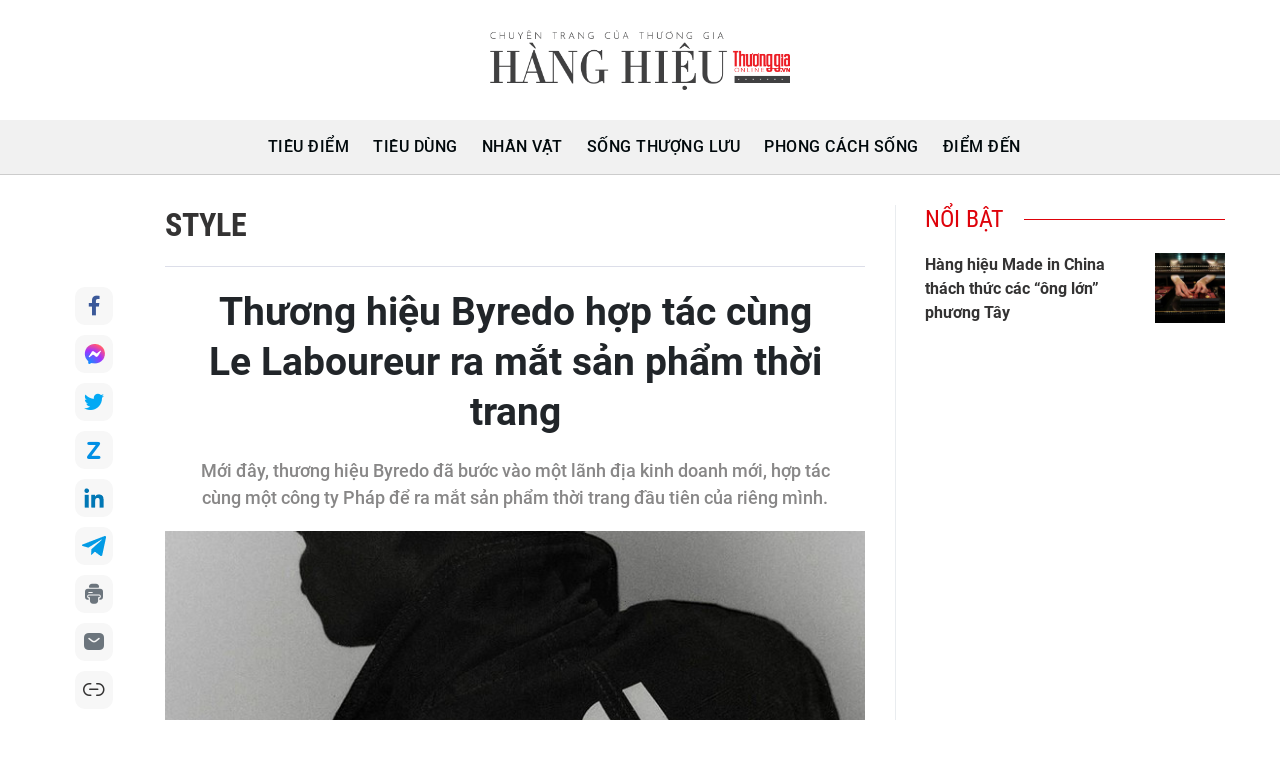

--- FILE ---
content_type: text/html;charset=utf-8
request_url: https://hanghieu.thuonggiaonline.vn/thuong-hieu-byredo-hop-tac-cung-le-laboureur-ra-mat-san-pham-thoi-trang-post528512.html
body_size: 21251
content:
<!DOCTYPE html> <html lang="vi" class="hanghieu"> <head> <title>Thương hiệu Byredo hợp tác cùng Le Laboureur ra mắt sản phẩm thời trang | Thương gia - Thông tin cập nhật, quan điểm độc lập</title> <meta name="description" content="Thương hiệu Byredo đã hợp tác cùng Le Laboureur để ra mắt sản phẩm thời trang đầu tiên của mình."/> <meta name="keywords" content="Thương hiệu Byredo hợp tác cùng Le Laboureur"/> <meta name="news_keywords" content="Thương hiệu Byredo hợp tác cùng Le Laboureur"/> <meta http-equiv="Content-Type" content="text/html; charset=utf-8" /> <meta http-equiv="X-UA-Compatible" content="IE=edge"/> <meta http-equiv="refresh" content="1800" /> <meta name="revisit-after" content="1 days" /> <meta name="viewport" content="width=device-width, initial-scale=1"> <meta http-equiv="content-language" content="vi" /> <meta name="format-detection" content="telephone=no"/> <meta name="format-detection" content="address=no"/> <meta name="apple-mobile-web-app-capable" content="yes"> <meta name="apple-mobile-web-app-status-bar-style" content="black"> <meta name="apple-mobile-web-app-title" content="Hàng hiệu"/> <meta name="referrer" content="no-referrer-when-downgrade"/> <link rel="shortcut icon" href="https://cdn.thuonggiaonline.vn/assets/web/styles/img/favicon.ico" type="image/x-icon" /> <link rel="preconnect" href="https://cdn.thuonggiaonline.vn"/> <link rel="dns-prefetch" href="https://cdn.thuonggiaonline.vn"/> <link rel="dns-prefetch" href="//www.google-analytics.com" /> <link rel="dns-prefetch" href="//www.googletagmanager.com" /> <link rel="dns-prefetch" href="//stc.za.zaloapp.com" /> <link rel="dns-prefetch" href="//fonts.googleapis.com" /> <meta property="fb:app_id" content="1610792242748820"/> <script> var cmsConfig = { domainDesktop: 'https://hanghieu.thuonggiaonline.vn', domainMobile: 'https://hanghieu.thuonggiaonline.vn', domainApi: 'https://api.thuonggiaonline.vn', domainStatic: 'https://cdn.thuonggiaonline.vn', domainLog: 'https://log.thuonggiaonline.vn', subPath: '\/hang\-hieu\/', googleAnalytics: 'G\-B3HYDPEZ9Y', siteId: 0, pageType: 1, objectId: 528512, adsZone: 48214, allowAds: true, adsLazy: true, antiAdblock: false, }; if (window.location.protocol !== 'https:' && window.location.hostname.indexOf('thuonggiaonline.vn') !== -1) { window.location = 'https://' + window.location.hostname + window.location.pathname + window.location.hash; } var USER_AGENT=window.navigator&&(window.navigator.userAgent||window.navigator.vendor)||window.opera||"",IS_MOBILE=/Android|webOS|iPhone|iPod|BlackBerry|Windows Phone|IEMobile|Mobile Safari|Opera Mini/i.test(USER_AGENT);function setCookie(e,o,i){var n=new Date,i=(n.setTime(n.getTime()+24*i*60*60*1e3),"expires="+n.toUTCString());document.cookie=e+"="+o+"; "+i+";path=/;"}function getCookie(e){var o=document.cookie.indexOf(e+"="),i=o+e.length+1;return!o&&e!==document.cookie.substring(0,e.length)||-1===o?null:(-1===(e=document.cookie.indexOf(";",i))&&(e=document.cookie.length),unescape(document.cookie.substring(i,e)))}; </script> <script> if(USER_AGENT && USER_AGENT.indexOf("facebot") <= 0 && USER_AGENT.indexOf("facebookexternalhit") <= 0) { var query = ''; var hash = ''; if (window.location.search) query = window.location.search; if (window.location.hash) hash = window.location.hash; var canonicalUrl = 'https://hanghieu.thuonggiaonline.vn/thuong-hieu-byredo-hop-tac-cung-le-laboureur-ra-mat-san-pham-thoi-trang-post528512.html' + query + hash; var curUrl = decodeURIComponent(window.location.href); if(!location.port && canonicalUrl.startsWith("http") && curUrl != canonicalUrl){ window.location.replace(canonicalUrl); } } </script> <meta name="author" content="Hàng hiệu" /> <meta name="copyright" content="Copyright © 2025 by Hàng hiệu" /> <meta name="RATING" content="GENERAL" /> <meta name="GENERATOR" content="Hàng hiệu" /> <meta content="Hàng hiệu" itemprop="sourceOrganization" name="source"/> <meta content="news" itemprop="genre" name="medium"/> <meta name="robots" content="noarchive, max-image-preview:large, index, follow" /> <meta name="GOOGLEBOT" content="noarchive, max-image-preview:large, index, follow" /> <link rel="canonical" href="https://hanghieu.thuonggiaonline.vn/thuong-hieu-byredo-hop-tac-cung-le-laboureur-ra-mat-san-pham-thoi-trang-post528512.html" /> <meta property="og:site_name" content="Hàng hiệu"/> <meta property="og:rich_attachment" content="true"/> <meta property="og:type" content="article"/> <meta property="og:url" content="https://hanghieu.thuonggiaonline.vn/thuong-hieu-byredo-hop-tac-cung-le-laboureur-ra-mat-san-pham-thoi-trang-post528512.html"/> <meta property="og:image" content="https://cdn.thuonggiaonline.vn/images/9ab7e0d79d3cfb93360377d8dbf3942609449fd3ce6c189353478ead7758a658948596a3566c5bf0d33735e95153ac0c7dd2d46267337a2398f0a10e0402dff8f36a8783647469559c2b14131f1d0f4b/thuong-hieu-nuoc-hoa-byredo.jpg"/> <meta property="og:image:width" content="1200"/> <meta property="og:image:height" content="630"/> <meta property="og:title" content="Thương hiệu Byredo hợp tác cùng Le Laboureur ra mắt sản phẩm thời trang"/> <meta property="og:description" content="Mới đây, thương hiệu Byredo đã bước vào một lãnh địa kinh doanh mới, hợp tác cùng một công ty Pháp để ra mắt sản phẩm thời trang đầu tiên của riêng mình."/> <meta name="twitter:card" value="summary"/> <meta name="twitter:url" content="https://hanghieu.thuonggiaonline.vn/thuong-hieu-byredo-hop-tac-cung-le-laboureur-ra-mat-san-pham-thoi-trang-post528512.html"/> <meta name="twitter:title" content="Thương hiệu Byredo hợp tác cùng Le Laboureur ra mắt sản phẩm thời trang"/> <meta name="twitter:description" content="Mới đây, thương hiệu Byredo đã bước vào một lãnh địa kinh doanh mới, hợp tác cùng một công ty Pháp để ra mắt sản phẩm thời trang đầu tiên của riêng mình."/> <meta name="twitter:image" content="https://cdn.thuonggiaonline.vn/images/9ab7e0d79d3cfb93360377d8dbf3942609449fd3ce6c189353478ead7758a658948596a3566c5bf0d33735e95153ac0c7dd2d46267337a2398f0a10e0402dff8f36a8783647469559c2b14131f1d0f4b/thuong-hieu-nuoc-hoa-byredo.jpg"/> <meta name="twitter:site" content="@Hàng hiệu"/> <meta name="twitter:creator" content="@Hàng hiệu"/> <meta property="article:publisher" content="https://www.facebook.com/thuonggiaonline/" /> <meta property="article:tag" content="Làm đẹp, luxury, Thời trang, Byredo"/> <meta property="article:section" content="Hàng hiệu,Style" /> <meta property="article:published_time" content="2022-08-27T08:35:00+0700"/> <meta property="article:modified_time" content="2022-08-27T13:07:04+0700"/> <script type="application/ld+json"> { "@context": "http://schema.org", "@type": "Organization", "name": "Hàng hiệu", "url": "https://thuonggiaonline.vn", "logo": "https://cdn.thuonggiaonline.vn/assets/web/styles/img/logo.png", "foundingDate": "2011", "founders": [ { "@type": "Person", "name": "Hiệp hội phát triển hàng tiêu dùng Việt Nam" } ], "address": [ { "@type": "PostalAddress", "streetAddress": "Số 14, Khu 249A Thụy Khuê, Phường Ngọc Hà, Hà Nội", "addressLocality": "Hà Nội City", "addressRegion": "Northeast", "postalCode": "100000", "addressCountry": "VNM" } ], "contactPoint": [ { "@type": "ContactPoint", "telephone": "+84-599-000-222", "contactType": "customer service" }, { "@type": "ContactPoint", "telephone": "+84-783-175-999", "contactType": "customer service" } ], "sameAs": [ "https://www.facebook.com/thuonggiaonline" ] } </script> <script type="application/ld+json"> { "@context" : "https://schema.org", "@type" : "WebSite", "name": "Hàng hiệu", "url": "https://thuonggiaonline.vn", "alternateName" : "Tạp chí Thương Gia, Cơ quan của Hiệp hội phát triển hàng tiêu dùng Việt Nam", "potentialAction": { "@type": "SearchAction", "target": { "@type": "EntryPoint", "urlTemplate": "https://thuonggiaonline.vn/search/?q={search_term_string}" }, "query-input": "required name=search_term_string" } } </script> <script type="application/ld+json"> { "@context":"http://schema.org", "@type":"BreadcrumbList", "itemListElement":[ { "@type":"ListItem", "position":1, "item":{ "@id":"https://hanghieu.thuonggiaonline.vn/style/", "name":"Style" } } ] } </script> <script type="application/ld+json"> { "@context": "http://schema.org", "@type": "NewsArticle", "mainEntityOfPage":{ "@type":"WebPage", "@id":"https://hanghieu.thuonggiaonline.vn/thuong-hieu-byredo-hop-tac-cung-le-laboureur-ra-mat-san-pham-thoi-trang-post528512.html" }, "headline": "Thương hiệu Byredo hợp tác cùng Le Laboureur ra mắt sản phẩm thời trang", "description": "Mới đây, thương hiệu Byredo đã bước vào một lãnh địa kinh doanh mới, hợp tác cùng một công ty Pháp để ra mắt sản phẩm thời trang đầu tiên của riêng mình.", "image": { "@type": "ImageObject", "url": "https://cdn.thuonggiaonline.vn/images/9ab7e0d79d3cfb93360377d8dbf3942609449fd3ce6c189353478ead7758a658948596a3566c5bf0d33735e95153ac0c7dd2d46267337a2398f0a10e0402dff8f36a8783647469559c2b14131f1d0f4b/thuong-hieu-nuoc-hoa-byredo.jpg", "width" : 1200, "height" : 675 }, "datePublished": "2022-08-27T08:35:00+0700", "dateModified": "2022-08-27T13:07:04+0700", "author": { "@type": "Person", "name": "" }, "publisher": { "@type": "Organization", "name": "Hàng hiệu", "logo": { "@type": "ImageObject", "url": "https://cdn.thuonggiaonline.vn/assets/web/styles/img/logo.png" } } } </script> <link rel="preload" href="https://cdn.thuonggiaonline.vn/assets/hh-web/styles/css/main.min-1.0.3.css" as="style"> <link rel="preload" href="https://cdn.thuonggiaonline.vn/assets/web/js/main.min-1.0.21.js" as="script"> <link rel="preload" href="https://cdn.thuonggiaonline.vn/assets/web/js/detail.min-1.0.12.js" as="script"> <link rel="preload" href="https://common.mcms.one/assets/styles/css/thuonggia-1.0.5.css" as="style"> <link rel="stylesheet" href="https://common.mcms.one/assets/styles/css/thuonggia-1.0.5.css"> <link id="cms-style" rel="stylesheet" href="https://cdn.thuonggiaonline.vn/assets/hh-web/styles/css/main.min-1.0.3.css"> <script type="text/javascript"> var _metaOgUrl = 'https://hanghieu.thuonggiaonline.vn/thuong-hieu-byredo-hop-tac-cung-le-laboureur-ra-mat-san-pham-thoi-trang-post528512.html'; var page_title = document.title; var tracked_url = window.location.pathname + window.location.search + window.location.hash; var cate_path = 'style'; if (cate_path.length > 0) { tracked_url = "/" + cate_path + tracked_url; } </script> <script async="" src="https://www.googletagmanager.com/gtag/js?id=G-B3HYDPEZ9Y"></script> <script> window.dataLayer = window.dataLayer || []; function gtag(){dataLayer.push(arguments);} gtag('js', new Date()); gtag('config', 'G-B3HYDPEZ9Y', {page_path: tracked_url}); </script> <script>window.dataLayer = window.dataLayer || [];dataLayer.push({'pageCategory': '/style'});</script> <script> window.dataLayer = window.dataLayer || []; dataLayer.push({ 'event': 'Pageview', 'articleId': '528512', 'articleTitle': 'Thương hiệu Byredo hợp tác cùng Le Laboureur ra mắt sản phẩm thời trang', 'articleCategory': 'Hàng hiệu,Style', 'articleAlowAds': true, 'articleType': 'normal', 'articleTags': 'Làm đẹp, luxury, Thời trang, Byredo', 'articlePublishDate': '2022-08-27T08:35:00+0700', 'articleThumbnail': 'https://cdn.thuonggiaonline.vn/images/9ab7e0d79d3cfb93360377d8dbf3942609449fd3ce6c189353478ead7758a658948596a3566c5bf0d33735e95153ac0c7dd2d46267337a2398f0a10e0402dff8f36a8783647469559c2b14131f1d0f4b/thuong-hieu-nuoc-hoa-byredo.jpg', 'articleShortUrl': 'https://hanghieu.thuonggiaonline.vn/thuong-hieu-byredo-hop-tac-cung-le-laboureur-ra-mat-san-pham-thoi-trang-post528512.html', 'articleFullUrl': 'https://hanghieu.thuonggiaonline.vn/thuong-hieu-byredo-hop-tac-cung-le-laboureur-ra-mat-san-pham-thoi-trang-post528512.html', }); </script> <script type='text/javascript'> gtag('event', 'article_page',{ 'articleId': '528512', 'articleTitle': 'Thương hiệu Byredo hợp tác cùng Le Laboureur ra mắt sản phẩm thời trang', 'articleCategory': 'Hàng hiệu,Style', 'articleAlowAds': true, 'articleType': 'normal', 'articleTags': 'Làm đẹp, luxury, Thời trang, Byredo', 'articlePublishDate': '2022-08-27T08:35:00+0700', 'articleThumbnail': 'https://cdn.thuonggiaonline.vn/images/9ab7e0d79d3cfb93360377d8dbf3942609449fd3ce6c189353478ead7758a658948596a3566c5bf0d33735e95153ac0c7dd2d46267337a2398f0a10e0402dff8f36a8783647469559c2b14131f1d0f4b/thuong-hieu-nuoc-hoa-byredo.jpg', 'articleShortUrl': 'https://hanghieu.thuonggiaonline.vn/thuong-hieu-byredo-hop-tac-cung-le-laboureur-ra-mat-san-pham-thoi-trang-post528512.html', 'articleFullUrl': 'https://hanghieu.thuonggiaonline.vn/thuong-hieu-byredo-hop-tac-cung-le-laboureur-ra-mat-san-pham-thoi-trang-post528512.html', }); </script> <script async src="https://sp.zalo.me/plugins/sdk.js"></script> </head> <body class="normal"> <header class="site-header-hanghieu"> <div class="logo-wrapper"> <a class="logo" href="/" title="Thương gia - Thông tin cập nhật, quan điểm độc lập">Thương gia - Thông tin cập nhật, quan điểm độc lập</a> </div> <div class="navigation sticky"> <ul class="menu container"> <li> <a href="/" class="ic-home" title="Trang chủ">Trang chủ</a> </li> <li> <a class="" href="https://hanghieu.thuonggiaonline.vn/tieu-diem/" title="Tiêu điểm">Tiêu điểm</a> </li> <li> <a class="" href="https://hanghieu.thuonggiaonline.vn/tieu-dung/" title="Tiêu dùng">Tiêu dùng</a> </li> <li> <a class="" href="https://hanghieu.thuonggiaonline.vn/nhan-vat/" title="Nhân vật">Nhân vật</a> </li> <li> <a class="" href="https://hanghieu.thuonggiaonline.vn/song-thuong-luu/" title="Sống thượng lưu">Sống thượng lưu</a> </li> <li> <a class="" href="https://hanghieu.thuonggiaonline.vn/phong-cach-song/" title="Phong cách sống">Phong cách sống</a> </li> <li> <a class="" href="https://hanghieu.thuonggiaonline.vn/diem-den/" title="Điểm đến">Điểm đến</a> </li> </ul> </div> </header> <div class="site-body"> <div class="container article"> <div id="adsWeb_AdsTop" class="banner " data-platform="1" data-position="Web_AdsTop"> <script> window.addEventListener('load', function(){ if(typeof Web_AdsTop != 'undefined'){window.CMS_BANNER.pushAds(Web_AdsTop, 'adsWeb_AdsTop');}else{document.getElementById('adsWeb_AdsTop').style.display = "none";} }); </script> </div> <div class="col col-article"> <div class="main-col content-col"> <div class="breadcrumbs"> <h2 class="main active"> <a href="https://hanghieu.thuonggiaonline.vn/style/" title="Style">Style</a> </h2> </div> <div class="social sticky"> <a href="javascript:void(0);" class="facebook" data-rel="facebook" title="Chia sẻ qua Facebook">Chia sẻ qua Facebook</a> <a href="javascript:void(0);" class="mess" data-rel="messenger" title="Chia sẻ qua Messenger">Chia sẻ qua Messenger</a> <a href="javascript:void(0);" class="twitter" data-rel="twitter" data-href="https://hanghieu.thuonggiaonline.vn/thuong-hieu-byredo-hop-tac-cung-le-laboureur-ra-mat-san-pham-thoi-trang-post528512.html" title="Chia sẻ qua Twitter">Chia sẻ qua Twitter</a> <a href="javascript:void(0);" class="zalo zalo-share-button" data-href="https://hanghieu.thuonggiaonline.vn/thuong-hieu-byredo-hop-tac-cung-le-laboureur-ra-mat-san-pham-thoi-trang-post528512.html" data-oaid="3653021676314237043" data-layout="1" data-color="blue" data-customize="true">Chia sẻ qua Zalo</a> <a href="javascript:void(0);" class="linkedIn" data-rel="linkedin" title="Chia sẻ qua LinkedIn">Chia sẻ qua LinkedIn</a> <a href="javascript:void(0);" class="telegram" data-rel="telegram" title="Chia sẻ qua Telegram">Chia sẻ qua Telegram</a> <a href="javascript:void(0);" class="print sendprint" title="In bài viết">In bài viết</a> <a href="javascript:void(0);" class="mail sendmail" title="Chia sẻ qua Email">Chia sẻ qua Email</a> <a href="javascript:void(0);" class="link" data-rel="copy" title="Copy link bài viết">Copy link bài viết</a> </div> <h1 class="article__title cms-title"> Thương hiệu Byredo hợp tác cùng Le Laboureur ra mắt sản phẩm thời trang </h1> <div class="article__sapo cms-desc"> Mới đây, thương hiệu Byredo đã bước vào một lãnh địa kinh doanh mới, hợp tác cùng một công ty Pháp để ra mắt sản phẩm thời trang đầu tiên của riêng mình. </div> <div id="adsWeb_AdsArticleAfterSapo" class="banner " data-platform="1" data-position="Web_AdsArticleAfterSapo"> <script> window.addEventListener('load', function(){ if(typeof Web_AdsArticleAfterSapo != 'undefined'){window.CMS_BANNER.pushAds(Web_AdsArticleAfterSapo, 'adsWeb_AdsArticleAfterSapo');}else{document.getElementById('adsWeb_AdsArticleAfterSapo').style.display = "none";} }); </script> </div> <figure class="article__avatar "> <img class="cms-photo" src="https://cdn.thuonggiaonline.vn/images/ad670c805899898c7950320b3e15463018eefe4f6d9bf24229aa201c2f09137ebab745c0761c67dddb0a3622c073729ad33e0c3756ede022982cab67ce46d78e/thuong-hieu-nuoc-hoa-byredo.jpg" alt="Thương hiệu Byredo hợp tác cùng Le Laboureur ra mắt sản phẩm thời trang" cms-photo-caption="Thương hiệu Byredo hợp tác cùng Le Laboureur ra mắt sản phẩm thời trang"/> </figure> <div id="adsWeb_AdsArticleAfterAvatar" class="banner " data-platform="1" data-position="Web_AdsArticleAfterAvatar"> <script> window.addEventListener('load', function(){ if(typeof Web_AdsArticleAfterAvatar != 'undefined'){window.CMS_BANNER.pushAds(Web_AdsArticleAfterAvatar, 'adsWeb_AdsArticleAfterAvatar');}else{document.getElementById('adsWeb_AdsArticleAfterAvatar').style.display = "none";} }); </script> </div> <div class="article__meta"> <time class="time" datetime="2022-08-27T08:35:00+0700" data-time="1661564100" data-friendly="false">27/08/2022 08:35</time> <meta class="cms-date" itemprop="datePublished" content="2022-08-27T08:35:00+0700"> </div> <div class="article__body zce-content-body cms-body" itemprop="articleBody"> <style>.t1 { text-align: justify; }</style>
<p class="t1"><strong>Thương hiệu Byredo</strong>&nbsp;của Ben Gorham đang mở rộng <em>“lãnh thổ kinh doanh”</em> của mình với dự án hợp tác cùng thương hiệu quần áo Pháp, Le Laboureur.<span class="Apple-converted-space">&nbsp;</span></p>
<p class="t1">Và giờ đây, bổ sung vào danh mục sản phẩm của mình bên cạnh nước hoa, đồ trang điểm và chăm sóc cơ thể, dự án mới này của thương hiệu&nbsp;<a href="/byredo-hop-tac-voi-benoit-lalloz-ra-mat-den-suoi-nen-cao-cap-5590.htm" rel="nofollow" target="_blank">Byredo</a> đã cho ra mắt mẫu áo khoác Chore Jacket phiên bản giới hạn.</p>
<figure class="picture"> <img src="[data-uri]" alt="thương hiệu Byredo" mwidth="900" mheight="1350" class="lazyload cms-photo" data-large-src="https://cdn.thuonggiaonline.vn/images/82430703a9ed77a28ed1a46adf16209d9793983cd53eb00002b45661aaa35083c2f73fe21f96a211a322dce41374d8c12e4c0a4e4e3c6d63f903cfef1d01587a/thuong-hieu-nuoc-hoa-byredo-3.jpg" data-src="https://cdn.thuonggiaonline.vn/images/2d761e6f73527776027375e4998f009118eefe4f6d9bf24229aa201c2f09137ebab745c0761c67dddb0a3622c073729a632d29c2be86f5bf4725e14d5dd48552/thuong-hieu-nuoc-hoa-byredo-3.jpg">
</figure>
<div class="ads_middle"> <div id="adsWeb_AdsArticleMiddle" class="banner fyi" data-platform="1" data-position="Web_AdsArticleMiddle"> </div>
</div>
<p class="t1">Được làm thủ công tại nhà máy của Le Laboureur ở Burgundy, Pháp, thiết kế áo khoác unisex được làm từ vải lanh và bông tự nhiên. Kết hợp thẩm mỹ hiện đại của thương hiệu Byredo và tay nghề cao từ đội ngũ Le Laboureur, chiếc áo sở hữu gam màu đen nhánh với các nút kim loại và logo chữ B đặc trưng của thương hiệu Byredo ở mặt sau.</p>
<figure class="picture"> <img src="[data-uri]" alt="Thương hiệu Byredo" mwidth="900" mheight="1350" class="lazyload cms-photo" data-large-src="https://cdn.thuonggiaonline.vn/images/82430703a9ed77a28ed1a46adf16209d9793983cd53eb00002b45661aaa35083c2f73fe21f96a211a322dce41374d8c13c32f2777011f43f903f0d9e78f902bb/thuong-hieu-nuoc-hoa-byredo-2.jpg" data-src="https://cdn.thuonggiaonline.vn/images/2d761e6f73527776027375e4998f009118eefe4f6d9bf24229aa201c2f09137ebab745c0761c67dddb0a3622c073729a46c0f11d3fe40ad78b3db7d37706ba5a/thuong-hieu-nuoc-hoa-byredo-2.jpg">
</figure>
<div class="ads_middle"> <div id="adsWeb_AdsArticleMiddle1" class="banner fyi" data-platform="1" data-position="Web_AdsArticleMiddle1"> </div>
</div>
<p class="t1">Đặc biệt, chất liệu vải chưa qua xử lý của chiếc áo sẽ mang đến những hiệu ứng khác nhau sau khi được mặc và giặt theo thời gian.</p>
<figure class="picture"> <img src="[data-uri]" alt="thương hiệu Byredo" mwidth="900" mheight="1350" class="lazyload cms-photo" data-large-src="https://cdn.thuonggiaonline.vn/images/82430703a9ed77a28ed1a46adf16209d9793983cd53eb00002b45661aaa35083c2f73fe21f96a211a322dce41374d8c14703fbe582b3c4658de7c9632ce27b21/thuong-hieu-nuoc-hoa-byredo-1.jpg" data-src="https://cdn.thuonggiaonline.vn/images/2d761e6f73527776027375e4998f009118eefe4f6d9bf24229aa201c2f09137ebab745c0761c67dddb0a3622c073729a6f755ef819148e8c8e5d068e2659f1dc/thuong-hieu-nuoc-hoa-byredo-1.jpg">
</figure>
<p class="t1">Với mức giá 345 USD, chiếc aó khoách phiên bản giới hạn của Byredo x Le Laboureur hiện đã có sẵn trên trang web của Byredo.</p> <div id="adsWeb_AdsArticleAfterBody" class="banner " data-platform="1" data-position="Web_AdsArticleAfterBody"> <script> window.addEventListener('load', function(){ if(typeof Web_AdsArticleAfterBody != 'undefined'){window.CMS_BANNER.pushAds(Web_AdsArticleAfterBody, 'adsWeb_AdsArticleAfterBody');}else{document.getElementById('adsWeb_AdsArticleAfterBody').style.display = "none";} }); </script> </div> </div> <div class="article__tag"> <h3 class="box-heading"> <span class="title">từ khóa :</span> </h3> <div class="box-content"> <a href="https://hanghieu.thuonggiaonline.vn/tu-khoa/lam-dep-tag85689.html" title="Làm đẹp">#Làm đẹp</a> <a href="https://hanghieu.thuonggiaonline.vn/tu-khoa/luxury-tag2861.html" title="luxury">#luxury</a> <a href="https://hanghieu.thuonggiaonline.vn/tu-khoa/thoi-trang-tag85395.html" title="Thời trang">#Thời trang</a> <a href="https://hanghieu.thuonggiaonline.vn/tu-khoa/byredo-tag56137.html" title="Byredo">#Byredo</a> </div> </div> <div id="adsWeb_AdsArticleAfterTag" class="banner " data-platform="1" data-position="Web_AdsArticleAfterTag"> <script> window.addEventListener('load', function(){ if(typeof Web_AdsArticleAfterTag != 'undefined'){window.CMS_BANNER.pushAds(Web_AdsArticleAfterTag, 'adsWeb_AdsArticleAfterTag');}else{document.getElementById('adsWeb_AdsArticleAfterTag').style.display = "none";} }); </script> </div> <div class="timeline" data-source="hh-related-news"> <h3 class="box-heading"> <span class="title">Xem thêm</span> </h3> <div class="box-content"> <article class="story" data-id="528751"> <figure class="story__thumb"> <a class="cms-link" href="https://hanghieu.thuonggiaonline.vn/nhung-dong-nuoc-hoa-mang-den-nang-luong-tran-day-cho-ngay-he-tuoi-mat-post528751.html" title="Những dòng nước hoa mang đến năng lượng tràn đầy cho ngày hè tươi mát"> <img class="lazyload" src="[data-uri]" data-src="https://cdn.thuonggiaonline.vn/images/dc99508735126e359cbcb2b3052b76a3d112c154417c1fffb5083697f91dbc3fa718ef50ec06151c3b45ab025819840402ef80c087fd477e2b7e6bced4ee6f5ca431a425e112285ccb2a499229aead841c5b3b2ec9f73f9b7762f279a8e5896d/65922010-9b35-11ec-af5d-9d314eed0cf6-les-eaux-de-chanel.jpg" data-srcset="https://cdn.thuonggiaonline.vn/images/dc99508735126e359cbcb2b3052b76a3d112c154417c1fffb5083697f91dbc3fa718ef50ec06151c3b45ab025819840402ef80c087fd477e2b7e6bced4ee6f5ca431a425e112285ccb2a499229aead841c5b3b2ec9f73f9b7762f279a8e5896d/65922010-9b35-11ec-af5d-9d314eed0cf6-les-eaux-de-chanel.jpg 1x, https://cdn.thuonggiaonline.vn/images/24954c63e92c782c7795b7cfb5578d6ed112c154417c1fffb5083697f91dbc3fa718ef50ec06151c3b45ab025819840402ef80c087fd477e2b7e6bced4ee6f5ca431a425e112285ccb2a499229aead841c5b3b2ec9f73f9b7762f279a8e5896d/65922010-9b35-11ec-af5d-9d314eed0cf6-les-eaux-de-chanel.jpg 2x" alt="Những dòng nước hoa mang đến năng lượng tràn đầy cho ngày hè tươi mát"> <noscript><img src="https://cdn.thuonggiaonline.vn/images/dc99508735126e359cbcb2b3052b76a3d112c154417c1fffb5083697f91dbc3fa718ef50ec06151c3b45ab025819840402ef80c087fd477e2b7e6bced4ee6f5ca431a425e112285ccb2a499229aead841c5b3b2ec9f73f9b7762f279a8e5896d/65922010-9b35-11ec-af5d-9d314eed0cf6-les-eaux-de-chanel.jpg" srcset="https://cdn.thuonggiaonline.vn/images/dc99508735126e359cbcb2b3052b76a3d112c154417c1fffb5083697f91dbc3fa718ef50ec06151c3b45ab025819840402ef80c087fd477e2b7e6bced4ee6f5ca431a425e112285ccb2a499229aead841c5b3b2ec9f73f9b7762f279a8e5896d/65922010-9b35-11ec-af5d-9d314eed0cf6-les-eaux-de-chanel.jpg 1x, https://cdn.thuonggiaonline.vn/images/24954c63e92c782c7795b7cfb5578d6ed112c154417c1fffb5083697f91dbc3fa718ef50ec06151c3b45ab025819840402ef80c087fd477e2b7e6bced4ee6f5ca431a425e112285ccb2a499229aead841c5b3b2ec9f73f9b7762f279a8e5896d/65922010-9b35-11ec-af5d-9d314eed0cf6-les-eaux-de-chanel.jpg 2x" alt="Những dòng nước hoa mang đến năng lượng tràn đầy cho ngày hè tươi mát" class="image-fallback"></noscript> </a> </figure> <h2 class="story__heading" data-tracking="528751"> <a class="cms-link" href="https://hanghieu.thuonggiaonline.vn/nhung-dong-nuoc-hoa-mang-den-nang-luong-tran-day-cho-ngay-he-tuoi-mat-post528751.html" title="Những dòng nước hoa mang đến năng lượng tràn đầy cho ngày hè tươi mát"> Những dòng nước hoa mang đến năng lượng tràn đầy cho ngày hè tươi mát </a> </h2> <div class="story__summary story__shorten"> Những mùi hương sống động, tươi sáng, lạc quan mới này sẽ khởi động mùa khứu giác xinh đẹp và đánh dấu một cô gái tiệc tùng mới mẻ. Như thể để kỷ niệm một sự tự do cuối cùng đã được tìm thấy. Khám phá các loại nước hoa mùa hè rất thích hợp để tiệc tùng dưới ánh mặt trời và tận hưởng sự tự do … </div> </article> <article class="story" data-id="528833"> <figure class="story__thumb"> <a class="cms-link" href="https://hanghieu.thuonggiaonline.vn/louis-vuitton-ra-mat-huong-nuoc-hoa-moi-lay-cam-hung-tu-thien-nhien-trung-dong-post528833.html" title="Louis Vuitton ra mắt hương nước hoa mới lấy cảm hứng từ thiên nhiên Trung Đông"> <img class="lazyload" src="[data-uri]" data-src="https://cdn.thuonggiaonline.vn/images/dc99508735126e359cbcb2b3052b76a3363965d4b4c6dbe6ef851c1b79bcf3edef883722ff549acb86a5332d34d729f2/lv.jpg" data-srcset="https://cdn.thuonggiaonline.vn/images/dc99508735126e359cbcb2b3052b76a3363965d4b4c6dbe6ef851c1b79bcf3edef883722ff549acb86a5332d34d729f2/lv.jpg 1x, https://cdn.thuonggiaonline.vn/images/24954c63e92c782c7795b7cfb5578d6e363965d4b4c6dbe6ef851c1b79bcf3edef883722ff549acb86a5332d34d729f2/lv.jpg 2x" alt="Louis Vuitton ra mắt hương nước hoa mới lấy cảm hứng từ thiên nhiên Trung Đông"> <noscript><img src="https://cdn.thuonggiaonline.vn/images/dc99508735126e359cbcb2b3052b76a3363965d4b4c6dbe6ef851c1b79bcf3edef883722ff549acb86a5332d34d729f2/lv.jpg" srcset="https://cdn.thuonggiaonline.vn/images/dc99508735126e359cbcb2b3052b76a3363965d4b4c6dbe6ef851c1b79bcf3edef883722ff549acb86a5332d34d729f2/lv.jpg 1x, https://cdn.thuonggiaonline.vn/images/24954c63e92c782c7795b7cfb5578d6e363965d4b4c6dbe6ef851c1b79bcf3edef883722ff549acb86a5332d34d729f2/lv.jpg 2x" alt="Louis Vuitton ra mắt hương nước hoa mới lấy cảm hứng từ thiên nhiên Trung Đông" class="image-fallback"></noscript> </a> </figure> <h2 class="story__heading" data-tracking="528833"> <a class="cms-link" href="https://hanghieu.thuonggiaonline.vn/louis-vuitton-ra-mat-huong-nuoc-hoa-moi-lay-cam-hung-tu-thien-nhien-trung-dong-post528833.html" title="Louis Vuitton ra mắt hương nước hoa mới lấy cảm hứng từ thiên nhiên Trung Đông"> Louis Vuitton ra mắt hương nước hoa mới lấy cảm hứng từ thiên nhiên Trung Đông </a> </h2> <div class="story__summary story__shorten"> Khám phá mùi hương mới nhất đến từ nhà mốt nước Pháp được mệnh danh là “Bông hoa của sa mạc”. </div> </article> <article class="story" data-id="528563"> <figure class="story__thumb"> <a class="cms-link" href="https://hanghieu.thuonggiaonline.vn/dior-beauty-he-lo-dong-nuoc-hoa-jadore-moi-post528563.html" title="Dior Beauty hé lộ dòng nước hoa J&#39;adore mới"> <img class="lazyload" src="[data-uri]" data-src="https://cdn.thuonggiaonline.vn/images/dc99508735126e359cbcb2b3052b76a379fafff2dbfd5d38545a572aa7d58f1e7b19975005eae97a4220a68e2c1b515b/dior-beauty.jpg" data-srcset="https://cdn.thuonggiaonline.vn/images/dc99508735126e359cbcb2b3052b76a379fafff2dbfd5d38545a572aa7d58f1e7b19975005eae97a4220a68e2c1b515b/dior-beauty.jpg 1x, https://cdn.thuonggiaonline.vn/images/24954c63e92c782c7795b7cfb5578d6e79fafff2dbfd5d38545a572aa7d58f1e7b19975005eae97a4220a68e2c1b515b/dior-beauty.jpg 2x" alt="Dior Beauty hé lộ dòng nước hoa J&#39;adore mới"> <noscript><img src="https://cdn.thuonggiaonline.vn/images/dc99508735126e359cbcb2b3052b76a379fafff2dbfd5d38545a572aa7d58f1e7b19975005eae97a4220a68e2c1b515b/dior-beauty.jpg" srcset="https://cdn.thuonggiaonline.vn/images/dc99508735126e359cbcb2b3052b76a379fafff2dbfd5d38545a572aa7d58f1e7b19975005eae97a4220a68e2c1b515b/dior-beauty.jpg 1x, https://cdn.thuonggiaonline.vn/images/24954c63e92c782c7795b7cfb5578d6e79fafff2dbfd5d38545a572aa7d58f1e7b19975005eae97a4220a68e2c1b515b/dior-beauty.jpg 2x" alt="Dior Beauty hé lộ dòng nước hoa J&#39;adore mới" class="image-fallback"></noscript> </a> </figure> <h2 class="story__heading" data-tracking="528563"> <a class="cms-link" href="https://hanghieu.thuonggiaonline.vn/dior-beauty-he-lo-dong-nuoc-hoa-jadore-moi-post528563.html" title="Dior Beauty hé lộ dòng nước hoa J&#39;adore mới"> Dior Beauty hé lộ dòng nước hoa J'adore mới </a> </h2> <div class="story__summary story__shorten"> Thương hiệu đã mời nữ diễn viên Charlize Theron đứng đầu chiến dịch quảng bá lần này. </div> </article> <article class="story" data-id="529306"> <figure class="story__thumb"> <a class="cms-link" href="https://hanghieu.thuonggiaonline.vn/byredo-hop-tac-voi-benoit-lalloz-ra-mat-den-suoi-nen-cao-cap-post529306.html" title="Byredo hợp tác với Benoit Lalloz ra mắt đèn sưởi nến cao cấp"> <img class="lazyload" src="[data-uri]" data-src="https://cdn.thuonggiaonline.vn/images/dc99508735126e359cbcb2b3052b76a353d58d84cf259e6282099127b6e4fa1d632d29c2be86f5bf4725e14d5dd48552/byredo-3.jpg" data-srcset="https://cdn.thuonggiaonline.vn/images/dc99508735126e359cbcb2b3052b76a353d58d84cf259e6282099127b6e4fa1d632d29c2be86f5bf4725e14d5dd48552/byredo-3.jpg 1x, https://cdn.thuonggiaonline.vn/images/24954c63e92c782c7795b7cfb5578d6e53d58d84cf259e6282099127b6e4fa1d632d29c2be86f5bf4725e14d5dd48552/byredo-3.jpg 2x" alt="Byredo hợp tác với Benoit Lalloz ra mắt đèn sưởi nến cao cấp"> <noscript><img src="https://cdn.thuonggiaonline.vn/images/dc99508735126e359cbcb2b3052b76a353d58d84cf259e6282099127b6e4fa1d632d29c2be86f5bf4725e14d5dd48552/byredo-3.jpg" srcset="https://cdn.thuonggiaonline.vn/images/dc99508735126e359cbcb2b3052b76a353d58d84cf259e6282099127b6e4fa1d632d29c2be86f5bf4725e14d5dd48552/byredo-3.jpg 1x, https://cdn.thuonggiaonline.vn/images/24954c63e92c782c7795b7cfb5578d6e53d58d84cf259e6282099127b6e4fa1d632d29c2be86f5bf4725e14d5dd48552/byredo-3.jpg 2x" alt="Byredo hợp tác với Benoit Lalloz ra mắt đèn sưởi nến cao cấp" class="image-fallback"></noscript> </a> </figure> <h2 class="story__heading" data-tracking="529306"> <a class="cms-link" href="https://hanghieu.thuonggiaonline.vn/byredo-hop-tac-voi-benoit-lalloz-ra-mat-den-suoi-nen-cao-cap-post529306.html" title="Byredo hợp tác với Benoit Lalloz ra mắt đèn sưởi nến cao cấp"> Byredo hợp tác với Benoit Lalloz ra mắt đèn sưởi nến cao cấp </a> </h2> <div class="story__summary story__shorten"> Thương hiệu nước hoa Byredo đã làm việc cùng với nhà thiết kế và nghệ sĩ ánh sáng người Pháp Benoit Lalloz để tạo ra một chiếc đèn sưởi nến có tên gọi “Infra Luna”. </div> </article> </div> </div> <div id="adsWeb_AdsArticleAfterRelated" class="banner " data-platform="1" data-position="Web_AdsArticleAfterRelated"> <script> window.addEventListener('load', function(){ if(typeof Web_AdsArticleAfterRelated != 'undefined'){window.CMS_BANNER.pushAds(Web_AdsArticleAfterRelated, 'adsWeb_AdsArticleAfterRelated');}else{document.getElementById('adsWeb_AdsArticleAfterRelated').style.display = "none";} }); </script> </div> <div class="wrap-comment" id="comment528512" data-id="528512" data-type="20"></div> <div id="adsWeb_AdsArticleAfterComment" class="banner " data-platform="1" data-position="Web_AdsArticleAfterComment"> <script> window.addEventListener('load', function(){ if(typeof Web_AdsArticleAfterComment != 'undefined'){window.CMS_BANNER.pushAds(Web_AdsArticleAfterComment, 'adsWeb_AdsArticleAfterComment');}else{document.getElementById('adsWeb_AdsArticleAfterComment').style.display = "none";} }); </script> </div> </div> <div class="sub-col sidebar-right"> <div id="sidebar-top-1"> <div id="adsWeb_AdsRightTop1" class="banner " data-platform="1" data-position="Web_AdsRightTop1"> <script> window.addEventListener('load', function(){ if(typeof Web_AdsRightTop1 != 'undefined'){window.CMS_BANNER.pushAds(Web_AdsRightTop1, 'adsWeb_AdsRightTop1');}else{document.getElementById('adsWeb_AdsRightTop1').style.display = "none";} }); </script> </div> <div id="adsWeb_AdsRightTop2" class="banner " data-platform="1" data-position="Web_AdsRightTop2"> <script> window.addEventListener('load', function(){ if(typeof Web_AdsRightTop2 != 'undefined'){window.CMS_BANNER.pushAds(Web_AdsRightTop2, 'adsWeb_AdsRightTop2');}else{document.getElementById('adsWeb_AdsRightTop2').style.display = "none";} }); </script> </div> <div class="highlight fyi-position"> <h3 class="box-heading"> <span class="title">Nổi bật</span> </h3> <div class="box-content" data-source="hh-mostread-news"> <article class="story"> <figure class="story__thumb"> <a class="cms-link" href="https://hanghieu.thuonggiaonline.vn/hang-hieu-made-in-china-thach-thuc-cac-ong-lon-phuong-tay-post562548.html" title="Hàng hiệu Made in China thách thức các “ông lớn” phương Tây"> <img src="https://cdn.thuonggiaonline.vn/images/4bcb22105509650a6d4e9d5afd2a3bf9683242c4b64efd4eb797906c5a1ef0adfb4040d70ad81b344926f7f17c690d61/aa1jp7isimg.jpg" srcset="https://cdn.thuonggiaonline.vn/images/4bcb22105509650a6d4e9d5afd2a3bf9683242c4b64efd4eb797906c5a1ef0adfb4040d70ad81b344926f7f17c690d61/aa1jp7isimg.jpg 1x, https://cdn.thuonggiaonline.vn/images/6f753ca54b1def4f8ca6109b5f5c5014683242c4b64efd4eb797906c5a1ef0adfb4040d70ad81b344926f7f17c690d61/aa1jp7isimg.jpg 2x" alt="Cửa hàng của thương hiệu Trung Quốc Laopu tại Bắc Kinh"> </a> </figure> <h2 class="story__heading" data-tracking="562548"> <a class="cms-link" href="https://hanghieu.thuonggiaonline.vn/hang-hieu-made-in-china-thach-thuc-cac-ong-lon-phuong-tay-post562548.html" title="Hàng hiệu Made in China thách thức các “ông lớn” phương Tây"> Hàng hiệu Made in China thách thức các “ông lớn” phương Tây </a> </h2> </article> </div> </div> <div id="adsWeb_AdsRight1" class="banner " data-platform="1" data-position="Web_AdsRight1"> <script> window.addEventListener('load', function(){ if(typeof Web_AdsRight1 != 'undefined'){window.CMS_BANNER.pushAds(Web_AdsRight1, 'adsWeb_AdsRight1');}else{document.getElementById('adsWeb_AdsRight1').style.display = "none";} }); </script> </div> </div><div id="sidebar-sticky-1"> <div id="adsWeb_AdsRight2" class="banner " data-platform="1" data-position="Web_AdsRight2"> <script> window.addEventListener('load', function(){ if(typeof Web_AdsRight2 != 'undefined'){window.CMS_BANNER.pushAds(Web_AdsRight2, 'adsWeb_AdsRight2');}else{document.getElementById('adsWeb_AdsRight2').style.display = "none";} }); </script> </div> </div> </div> </div> <div class="multi-pack-3"> <h3 class="box-heading"> <a href="https://hanghieu.thuonggiaonline.vn/style/" title="Style" class="title"> Mới nhất / Style </a> </h3> <div class="box-content" data-source="hh-recommendation-48214"> <article class="story" data-id="562548"> <figure class="story__thumb"> <a class="cms-link" href="https://hanghieu.thuonggiaonline.vn/hang-hieu-made-in-china-thach-thuc-cac-ong-lon-phuong-tay-post562548.html" title="Hàng hiệu Made in China thách thức các “ông lớn” phương Tây"> <img class="lazyload" src="[data-uri]" data-src="https://cdn.thuonggiaonline.vn/images/e5320d707af804a9961f08ef20b1540b683242c4b64efd4eb797906c5a1ef0adfb4040d70ad81b344926f7f17c690d61/aa1jp7isimg.jpg" data-srcset="https://cdn.thuonggiaonline.vn/images/e5320d707af804a9961f08ef20b1540b683242c4b64efd4eb797906c5a1ef0adfb4040d70ad81b344926f7f17c690d61/aa1jp7isimg.jpg 1x, https://cdn.thuonggiaonline.vn/images/ec02c1826ba24b9639c70681b08579ed683242c4b64efd4eb797906c5a1ef0adfb4040d70ad81b344926f7f17c690d61/aa1jp7isimg.jpg 2x" alt="Cửa hàng của thương hiệu Trung Quốc Laopu tại Bắc Kinh"> <noscript><img src="https://cdn.thuonggiaonline.vn/images/e5320d707af804a9961f08ef20b1540b683242c4b64efd4eb797906c5a1ef0adfb4040d70ad81b344926f7f17c690d61/aa1jp7isimg.jpg" srcset="https://cdn.thuonggiaonline.vn/images/e5320d707af804a9961f08ef20b1540b683242c4b64efd4eb797906c5a1ef0adfb4040d70ad81b344926f7f17c690d61/aa1jp7isimg.jpg 1x, https://cdn.thuonggiaonline.vn/images/ec02c1826ba24b9639c70681b08579ed683242c4b64efd4eb797906c5a1ef0adfb4040d70ad81b344926f7f17c690d61/aa1jp7isimg.jpg 2x" alt="Cửa hàng của thương hiệu Trung Quốc Laopu tại Bắc Kinh" class="image-fallback"></noscript> </a> </figure> <h2 class="story__heading" data-tracking="562548"> <a class="cms-link" href="https://hanghieu.thuonggiaonline.vn/hang-hieu-made-in-china-thach-thuc-cac-ong-lon-phuong-tay-post562548.html" title="Hàng hiệu Made in China thách thức các “ông lớn” phương Tây"> Hàng hiệu Made in China thách thức các “ông lớn” phương Tây </a> </h2> </article> <article class="story" data-id="562303"> <figure class="story__thumb"> <a class="cms-link" href="https://hanghieu.thuonggiaonline.vn/top-10-loai-hoa-dep-nhung-doc-post562303.html" title="TOP 10 loài hoa đẹp nhưng “độc”"> <img class="lazyload" src="[data-uri]" data-src="https://cdn.thuonggiaonline.vn/images/038a13f2ff04963f4f30b481f221789f0a07eac9a4afd0c2e34154124d474121c6d71d9527a9e93ffef279bbf66ff60f/hoa-doc-avata.jpg" data-srcset="https://cdn.thuonggiaonline.vn/images/038a13f2ff04963f4f30b481f221789f0a07eac9a4afd0c2e34154124d474121c6d71d9527a9e93ffef279bbf66ff60f/hoa-doc-avata.jpg 1x, https://cdn.thuonggiaonline.vn/images/ed18720d471c1050796e5ebc33d397b30a07eac9a4afd0c2e34154124d474121c6d71d9527a9e93ffef279bbf66ff60f/hoa-doc-avata.jpg 2x" alt="TOP 10 loài hoa đẹp nhưng “độc”"> <noscript><img src="https://cdn.thuonggiaonline.vn/images/038a13f2ff04963f4f30b481f221789f0a07eac9a4afd0c2e34154124d474121c6d71d9527a9e93ffef279bbf66ff60f/hoa-doc-avata.jpg" srcset="https://cdn.thuonggiaonline.vn/images/038a13f2ff04963f4f30b481f221789f0a07eac9a4afd0c2e34154124d474121c6d71d9527a9e93ffef279bbf66ff60f/hoa-doc-avata.jpg 1x, https://cdn.thuonggiaonline.vn/images/ed18720d471c1050796e5ebc33d397b30a07eac9a4afd0c2e34154124d474121c6d71d9527a9e93ffef279bbf66ff60f/hoa-doc-avata.jpg 2x" alt="TOP 10 loài hoa đẹp nhưng “độc”" class="image-fallback"></noscript> </a> </figure> <h2 class="story__heading" data-tracking="562303"> <a class="cms-link" href="https://hanghieu.thuonggiaonline.vn/top-10-loai-hoa-dep-nhung-doc-post562303.html" title="TOP 10 loài hoa đẹp nhưng “độc”"> TOP 10 loài hoa đẹp nhưng “độc” <i class="ic-type-img"></i> </a> </h2> </article> <article class="story" data-id="558878"> <figure class="story__thumb"> <a class="cms-link" href="https://hanghieu.thuonggiaonline.vn/ben-vung-cung-thoi-gian-post558878.html" title="Bền vững cùng thời gian"> <img class="lazyload" src="[data-uri]" data-src="https://cdn.thuonggiaonline.vn/images/6a83d0b2dcfe1034eda5ff7b184428bb26fb4685865c084793c6f7b0be6bcc6048355ab24a733cadb58496310ec9ef1296339096f57013d9e6dfbaa8d9f9fbe2/bovet-battista-tourbillon.jpg" data-srcset="https://cdn.thuonggiaonline.vn/images/6a83d0b2dcfe1034eda5ff7b184428bb26fb4685865c084793c6f7b0be6bcc6048355ab24a733cadb58496310ec9ef1296339096f57013d9e6dfbaa8d9f9fbe2/bovet-battista-tourbillon.jpg 1x, https://cdn.thuonggiaonline.vn/images/e3120cc30c16f19f1ca3d214911ecda326fb4685865c084793c6f7b0be6bcc6048355ab24a733cadb58496310ec9ef1296339096f57013d9e6dfbaa8d9f9fbe2/bovet-battista-tourbillon.jpg 2x" alt="Bền vững cùng thời gian"> <noscript><img src="https://cdn.thuonggiaonline.vn/images/6a83d0b2dcfe1034eda5ff7b184428bb26fb4685865c084793c6f7b0be6bcc6048355ab24a733cadb58496310ec9ef1296339096f57013d9e6dfbaa8d9f9fbe2/bovet-battista-tourbillon.jpg" srcset="https://cdn.thuonggiaonline.vn/images/6a83d0b2dcfe1034eda5ff7b184428bb26fb4685865c084793c6f7b0be6bcc6048355ab24a733cadb58496310ec9ef1296339096f57013d9e6dfbaa8d9f9fbe2/bovet-battista-tourbillon.jpg 1x, https://cdn.thuonggiaonline.vn/images/e3120cc30c16f19f1ca3d214911ecda326fb4685865c084793c6f7b0be6bcc6048355ab24a733cadb58496310ec9ef1296339096f57013d9e6dfbaa8d9f9fbe2/bovet-battista-tourbillon.jpg 2x" alt="Bền vững cùng thời gian" class="image-fallback"></noscript> </a> </figure> <h2 class="story__heading" data-tracking="558878"> <a class="cms-link" href="https://hanghieu.thuonggiaonline.vn/ben-vung-cung-thoi-gian-post558878.html" title="Bền vững cùng thời gian"> Bền vững cùng thời gian <i class="ic-type-img"></i> </a> </h2> </article> <article class="story" data-id="557818"> <figure class="story__thumb"> <a class="cms-link" href="https://hanghieu.thuonggiaonline.vn/hermes-vung-vang-truoc-song-lon-post557818.html" title="Hermès vững vàng trước “sóng lớn”"> <img class="lazyload" src="[data-uri]" data-src="https://cdn.thuonggiaonline.vn/images/e5320d707af804a9961f08ef20b1540bd63d8fadfc0c8f59673a30fa9320affbfe397a22260de8826983354ca571bac079258f95db11d38aaa1980c312f387054a4d89f458f71e252359761f4733d7dd5d54c415d85556f0befe281ba3508d93/108101276-1739367442180-gettyimages-2192136407-germany-retail.jpg" data-srcset="https://cdn.thuonggiaonline.vn/images/e5320d707af804a9961f08ef20b1540bd63d8fadfc0c8f59673a30fa9320affbfe397a22260de8826983354ca571bac079258f95db11d38aaa1980c312f387054a4d89f458f71e252359761f4733d7dd5d54c415d85556f0befe281ba3508d93/108101276-1739367442180-gettyimages-2192136407-germany-retail.jpg 1x, https://cdn.thuonggiaonline.vn/images/ec02c1826ba24b9639c70681b08579edd63d8fadfc0c8f59673a30fa9320affbfe397a22260de8826983354ca571bac079258f95db11d38aaa1980c312f387054a4d89f458f71e252359761f4733d7dd5d54c415d85556f0befe281ba3508d93/108101276-1739367442180-gettyimages-2192136407-germany-retail.jpg 2x" alt="Hermès vững vàng trước “sóng lớn”"> <noscript><img src="https://cdn.thuonggiaonline.vn/images/e5320d707af804a9961f08ef20b1540bd63d8fadfc0c8f59673a30fa9320affbfe397a22260de8826983354ca571bac079258f95db11d38aaa1980c312f387054a4d89f458f71e252359761f4733d7dd5d54c415d85556f0befe281ba3508d93/108101276-1739367442180-gettyimages-2192136407-germany-retail.jpg" srcset="https://cdn.thuonggiaonline.vn/images/e5320d707af804a9961f08ef20b1540bd63d8fadfc0c8f59673a30fa9320affbfe397a22260de8826983354ca571bac079258f95db11d38aaa1980c312f387054a4d89f458f71e252359761f4733d7dd5d54c415d85556f0befe281ba3508d93/108101276-1739367442180-gettyimages-2192136407-germany-retail.jpg 1x, https://cdn.thuonggiaonline.vn/images/ec02c1826ba24b9639c70681b08579edd63d8fadfc0c8f59673a30fa9320affbfe397a22260de8826983354ca571bac079258f95db11d38aaa1980c312f387054a4d89f458f71e252359761f4733d7dd5d54c415d85556f0befe281ba3508d93/108101276-1739367442180-gettyimages-2192136407-germany-retail.jpg 2x" alt="Hermès vững vàng trước “sóng lớn”" class="image-fallback"></noscript> </a> </figure> <h2 class="story__heading" data-tracking="557818"> <a class="cms-link" href="https://hanghieu.thuonggiaonline.vn/hermes-vung-vang-truoc-song-lon-post557818.html" title="Hermès vững vàng trước “sóng lớn”"> Hermès vững vàng trước “sóng lớn” </a> </h2> </article> <article class="story" data-id="557668"> <figure class="story__thumb"> <a class="cms-link" href="https://hanghieu.thuonggiaonline.vn/nhan-to-moi-khien-cac-ong-lon-my-pham-phai-de-chung-post557668.html" title="Nhân tố mới khiến các “ông lớn” mỹ phẩm phải dè chừng"> <img class="lazyload" src="[data-uri]" data-src="https://cdn.thuonggiaonline.vn/images/e5320d707af804a9961f08ef20b1540b8cfc32c33f4bab4c982dd084b0d16515a31dc232d0c5c410c3462e7f90a24618960cc04c9bacd3b0ce4e6b9de7364704/wdibqfuzxvg5joxr2zsxtnvp3m.jpg" data-srcset="https://cdn.thuonggiaonline.vn/images/e5320d707af804a9961f08ef20b1540b8cfc32c33f4bab4c982dd084b0d16515a31dc232d0c5c410c3462e7f90a24618960cc04c9bacd3b0ce4e6b9de7364704/wdibqfuzxvg5joxr2zsxtnvp3m.jpg 1x, https://cdn.thuonggiaonline.vn/images/ec02c1826ba24b9639c70681b08579ed8cfc32c33f4bab4c982dd084b0d16515a31dc232d0c5c410c3462e7f90a24618960cc04c9bacd3b0ce4e6b9de7364704/wdibqfuzxvg5joxr2zsxtnvp3m.jpg 2x" alt="Nhân tố mới khiến các “ông lớn” mỹ phẩm phải dè chừng"> <noscript><img src="https://cdn.thuonggiaonline.vn/images/e5320d707af804a9961f08ef20b1540b8cfc32c33f4bab4c982dd084b0d16515a31dc232d0c5c410c3462e7f90a24618960cc04c9bacd3b0ce4e6b9de7364704/wdibqfuzxvg5joxr2zsxtnvp3m.jpg" srcset="https://cdn.thuonggiaonline.vn/images/e5320d707af804a9961f08ef20b1540b8cfc32c33f4bab4c982dd084b0d16515a31dc232d0c5c410c3462e7f90a24618960cc04c9bacd3b0ce4e6b9de7364704/wdibqfuzxvg5joxr2zsxtnvp3m.jpg 1x, https://cdn.thuonggiaonline.vn/images/ec02c1826ba24b9639c70681b08579ed8cfc32c33f4bab4c982dd084b0d16515a31dc232d0c5c410c3462e7f90a24618960cc04c9bacd3b0ce4e6b9de7364704/wdibqfuzxvg5joxr2zsxtnvp3m.jpg 2x" alt="Nhân tố mới khiến các “ông lớn” mỹ phẩm phải dè chừng" class="image-fallback"></noscript> </a> </figure> <h2 class="story__heading" data-tracking="557668"> <a class="cms-link" href="https://hanghieu.thuonggiaonline.vn/nhan-to-moi-khien-cac-ong-lon-my-pham-phai-de-chung-post557668.html" title="Nhân tố mới khiến các “ông lớn” mỹ phẩm phải dè chừng"> Nhân tố mới khiến các “ông lớn” mỹ phẩm phải dè chừng </a> </h2> </article> <article class="story" data-id="557569"> <figure class="story__thumb"> <a class="cms-link" href="https://hanghieu.thuonggiaonline.vn/mua-chuyen-nhuong-nhan-su-tai-lang-thoi-trang-xa-xi-post557569.html" title="Mùa chuyển nhượng nhân sự tại làng thời trang xa xỉ"> <img class="lazyload" src="[data-uri]" data-src="https://cdn.thuonggiaonline.vn/images/e5320d707af804a9961f08ef20b1540bb87d23a31d12a7526b8492f0009175137eec6eeef14ccefca4bd7369893de1d7f36a8783647469559c2b14131f1d0f4b/designersshakeup.jpg" data-srcset="https://cdn.thuonggiaonline.vn/images/e5320d707af804a9961f08ef20b1540bb87d23a31d12a7526b8492f0009175137eec6eeef14ccefca4bd7369893de1d7f36a8783647469559c2b14131f1d0f4b/designersshakeup.jpg 1x, https://cdn.thuonggiaonline.vn/images/ec02c1826ba24b9639c70681b08579edb87d23a31d12a7526b8492f0009175137eec6eeef14ccefca4bd7369893de1d7f36a8783647469559c2b14131f1d0f4b/designersshakeup.jpg 2x" alt="NTK John Galliano, Alessandro Michele, Matthieu Blazy và Sarah Burton (từ trái sang)"> <noscript><img src="https://cdn.thuonggiaonline.vn/images/e5320d707af804a9961f08ef20b1540bb87d23a31d12a7526b8492f0009175137eec6eeef14ccefca4bd7369893de1d7f36a8783647469559c2b14131f1d0f4b/designersshakeup.jpg" srcset="https://cdn.thuonggiaonline.vn/images/e5320d707af804a9961f08ef20b1540bb87d23a31d12a7526b8492f0009175137eec6eeef14ccefca4bd7369893de1d7f36a8783647469559c2b14131f1d0f4b/designersshakeup.jpg 1x, https://cdn.thuonggiaonline.vn/images/ec02c1826ba24b9639c70681b08579edb87d23a31d12a7526b8492f0009175137eec6eeef14ccefca4bd7369893de1d7f36a8783647469559c2b14131f1d0f4b/designersshakeup.jpg 2x" alt="NTK John Galliano, Alessandro Michele, Matthieu Blazy và Sarah Burton (từ trái sang)" class="image-fallback"></noscript> </a> </figure> <h2 class="story__heading" data-tracking="557569"> <a class="cms-link" href="https://hanghieu.thuonggiaonline.vn/mua-chuyen-nhuong-nhan-su-tai-lang-thoi-trang-xa-xi-post557569.html" title="Mùa chuyển nhượng nhân sự tại làng thời trang xa xỉ"> Mùa chuyển nhượng nhân sự tại làng thời trang xa xỉ <i class="ic-type-img"></i> </a> </h2> </article> <article class="story" data-id="557393"> <figure class="story__thumb"> <a class="cms-link" href="https://hanghieu.thuonggiaonline.vn/ky-vong-nao-cho-nganh-xa-xi-trong-nam-2025-post557393.html" title="Kỳ vọng nào cho ngành xa xỉ trong năm 2025?"> <img class="lazyload" src="[data-uri]" data-src="https://cdn.thuonggiaonline.vn/images/e5320d707af804a9961f08ef20b1540b7f9ebd43f00dd0e3ce3dce495e6953a8c0c400317974afb7693c8ff5f2dccf15c94098561da4a7ab73efb798e37876316aac3d6192a417ff22d3a66787069804/shoppers-at-an-hermes-store-in-shanghai.jpg" data-srcset="https://cdn.thuonggiaonline.vn/images/e5320d707af804a9961f08ef20b1540b7f9ebd43f00dd0e3ce3dce495e6953a8c0c400317974afb7693c8ff5f2dccf15c94098561da4a7ab73efb798e37876316aac3d6192a417ff22d3a66787069804/shoppers-at-an-hermes-store-in-shanghai.jpg 1x, https://cdn.thuonggiaonline.vn/images/ec02c1826ba24b9639c70681b08579ed7f9ebd43f00dd0e3ce3dce495e6953a8c0c400317974afb7693c8ff5f2dccf15c94098561da4a7ab73efb798e37876316aac3d6192a417ff22d3a66787069804/shoppers-at-an-hermes-store-in-shanghai.jpg 2x" alt="Kỳ vọng nào cho ngành xa xỉ trong năm 2025?"> <noscript><img src="https://cdn.thuonggiaonline.vn/images/e5320d707af804a9961f08ef20b1540b7f9ebd43f00dd0e3ce3dce495e6953a8c0c400317974afb7693c8ff5f2dccf15c94098561da4a7ab73efb798e37876316aac3d6192a417ff22d3a66787069804/shoppers-at-an-hermes-store-in-shanghai.jpg" srcset="https://cdn.thuonggiaonline.vn/images/e5320d707af804a9961f08ef20b1540b7f9ebd43f00dd0e3ce3dce495e6953a8c0c400317974afb7693c8ff5f2dccf15c94098561da4a7ab73efb798e37876316aac3d6192a417ff22d3a66787069804/shoppers-at-an-hermes-store-in-shanghai.jpg 1x, https://cdn.thuonggiaonline.vn/images/ec02c1826ba24b9639c70681b08579ed7f9ebd43f00dd0e3ce3dce495e6953a8c0c400317974afb7693c8ff5f2dccf15c94098561da4a7ab73efb798e37876316aac3d6192a417ff22d3a66787069804/shoppers-at-an-hermes-store-in-shanghai.jpg 2x" alt="Kỳ vọng nào cho ngành xa xỉ trong năm 2025?" class="image-fallback"></noscript> </a> </figure> <h2 class="story__heading" data-tracking="557393"> <a class="cms-link" href="https://hanghieu.thuonggiaonline.vn/ky-vong-nao-cho-nganh-xa-xi-trong-nam-2025-post557393.html" title="Kỳ vọng nào cho ngành xa xỉ trong năm 2025?"> Kỳ vọng nào cho ngành xa xỉ trong năm 2025? </a> </h2> </article> <article class="story" data-id="557429"> <figure class="story__thumb"> <a class="cms-link" href="https://hanghieu.thuonggiaonline.vn/nghe-thuat-ton-vinh-thoi-gian-post557429.html" title="Nghệ thuật tôn vinh thời gian"> <img class="lazyload" src="[data-uri]" data-src="https://cdn.thuonggiaonline.vn/images/6a83d0b2dcfe1034eda5ff7b184428bb6f1d600e3368139f88a1872696474045659b9542e34dd524913b8ca39c29ea40/jd-05.jpg" data-srcset="https://cdn.thuonggiaonline.vn/images/6a83d0b2dcfe1034eda5ff7b184428bb6f1d600e3368139f88a1872696474045659b9542e34dd524913b8ca39c29ea40/jd-05.jpg 1x, https://cdn.thuonggiaonline.vn/images/e3120cc30c16f19f1ca3d214911ecda36f1d600e3368139f88a1872696474045659b9542e34dd524913b8ca39c29ea40/jd-05.jpg 2x" alt="Nghệ thuật tôn vinh thời gian"> <noscript><img src="https://cdn.thuonggiaonline.vn/images/6a83d0b2dcfe1034eda5ff7b184428bb6f1d600e3368139f88a1872696474045659b9542e34dd524913b8ca39c29ea40/jd-05.jpg" srcset="https://cdn.thuonggiaonline.vn/images/6a83d0b2dcfe1034eda5ff7b184428bb6f1d600e3368139f88a1872696474045659b9542e34dd524913b8ca39c29ea40/jd-05.jpg 1x, https://cdn.thuonggiaonline.vn/images/e3120cc30c16f19f1ca3d214911ecda36f1d600e3368139f88a1872696474045659b9542e34dd524913b8ca39c29ea40/jd-05.jpg 2x" alt="Nghệ thuật tôn vinh thời gian" class="image-fallback"></noscript> </a> </figure> <h2 class="story__heading" data-tracking="557429"> <a class="cms-link" href="https://hanghieu.thuonggiaonline.vn/nghe-thuat-ton-vinh-thoi-gian-post557429.html" title="Nghệ thuật tôn vinh thời gian"> Nghệ thuật tôn vinh thời gian <i class="ic-type-img"></i> </a> </h2> </article> </div> </div> <div id="adsWeb_AdsArticleAfterRecommend" class="banner " data-platform="1" data-position="Web_AdsArticleAfterRecommend"> <script> window.addEventListener('load', function(){ if(typeof Web_AdsArticleAfterRecommend != 'undefined'){window.CMS_BANNER.pushAds(Web_AdsArticleAfterRecommend, 'adsWeb_AdsArticleAfterRecommend');}else{document.getElementById('adsWeb_AdsArticleAfterRecommend').style.display = "none";} }); </script> </div> <div class="col"> <div class="main-col content-col1"> <div class="timeline hh-timeline"> <h3 class="box-heading"> <a href="https://hanghieu.thuonggiaonline.vn/style/" title="Style" class="title"> Có thể bạn quan tâm </a> </h3> <div class="box-content content-list" data-source="hh-recommendation-48214"> <article class="story" data-id="557437"> <figure class="story__thumb"> <a class="cms-link" href="https://hanghieu.thuonggiaonline.vn/khach-hang-vip-cua-lang-thoi-trang-xa-xi-duoc-cung-chieu-nhu-the-nao-post557437.html" title="Khách hàng VIP của làng thời trang xa xỉ được “cưng chiều” như thế nào?"> <img class="lazyload" src="[data-uri]" data-src="https://cdn.thuonggiaonline.vn/images/[base64]/nu-dien-vien-heart-evangelista-khieu-vu-cung-nha-thiet-ke-christian-louboutin.jpg" data-srcset="https://cdn.thuonggiaonline.vn/images/[base64]/nu-dien-vien-heart-evangelista-khieu-vu-cung-nha-thiet-ke-christian-louboutin.jpg 1x, https://cdn.thuonggiaonline.vn/images/[base64]/nu-dien-vien-heart-evangelista-khieu-vu-cung-nha-thiet-ke-christian-louboutin.jpg 2x" alt="Khách hàng VIP của làng thời trang xa xỉ được “cưng chiều” như thế nào?"> <noscript><img src="https://cdn.thuonggiaonline.vn/images/[base64]/nu-dien-vien-heart-evangelista-khieu-vu-cung-nha-thiet-ke-christian-louboutin.jpg" srcset="https://cdn.thuonggiaonline.vn/images/[base64]/nu-dien-vien-heart-evangelista-khieu-vu-cung-nha-thiet-ke-christian-louboutin.jpg 1x, https://cdn.thuonggiaonline.vn/images/[base64]/nu-dien-vien-heart-evangelista-khieu-vu-cung-nha-thiet-ke-christian-louboutin.jpg 2x" alt="Khách hàng VIP của làng thời trang xa xỉ được “cưng chiều” như thế nào?" class="image-fallback"></noscript> </a> </figure> <h2 class="story__heading" data-tracking="557437"> <a class="cms-link" href="https://hanghieu.thuonggiaonline.vn/khach-hang-vip-cua-lang-thoi-trang-xa-xi-duoc-cung-chieu-nhu-the-nao-post557437.html" title="Khách hàng VIP của làng thời trang xa xỉ được “cưng chiều” như thế nào?"> Khách hàng VIP của làng thời trang xa xỉ được “cưng chiều” như thế nào? </a> </h2> <div class="story__summary story__shorten"> <p>Để chiều lòng những khách hàng VIP quan trọng, các thương hiệu xa xỉ hàng đầu thế giới đã không ngừng nâng tầm trải nghiệm, đáp ứng nhu cầu cá nhân hóa và xây dựng mối quan hệ gần gũi…</p> </div> </article> <article class="story" data-id="557325"> <figure class="story__thumb"> <a class="cms-link" href="https://hanghieu.thuonggiaonline.vn/dong-ho-trung-quoc-va-tham-vong-canh-tranh-voi-cac-thuong-hieu-xa-xi-thuy-si-post557325.html" title="Đồng hồ Trung Quốc và tham vọng cạnh tranh với các thương hiệu xa xỉ Thụy Sĩ"> <img class="lazyload" src="[data-uri]" data-src="https://cdn.thuonggiaonline.vn/images/e5320d707af804a9961f08ef20b1540b6db0580bbeb02dc28cdc8a99f62887316351864fb0791cfc166081a4e30eab648886dc80e5c9cd010adf477fbeb01e5c1d3b1c2a4b44675caf496da950721cb282483a3d85cac1fb103efeb555e8dd7f/b5d64c6d02a40a7c32d8bb4e344943550dff6f6b-2560x1600.jpg" data-srcset="https://cdn.thuonggiaonline.vn/images/e5320d707af804a9961f08ef20b1540b6db0580bbeb02dc28cdc8a99f62887316351864fb0791cfc166081a4e30eab648886dc80e5c9cd010adf477fbeb01e5c1d3b1c2a4b44675caf496da950721cb282483a3d85cac1fb103efeb555e8dd7f/b5d64c6d02a40a7c32d8bb4e344943550dff6f6b-2560x1600.jpg 1x, https://cdn.thuonggiaonline.vn/images/ec02c1826ba24b9639c70681b08579ed6db0580bbeb02dc28cdc8a99f62887316351864fb0791cfc166081a4e30eab648886dc80e5c9cd010adf477fbeb01e5c1d3b1c2a4b44675caf496da950721cb282483a3d85cac1fb103efeb555e8dd7f/b5d64c6d02a40a7c32d8bb4e344943550dff6f6b-2560x1600.jpg 2x" alt="Bộ sưu tập Porcelain Odyssey của Atelier Wen sử dụng mặt đồng hồ bằng sứ trong nhiều phiên bản, gợi nhớ tới nghệ thuật gốm sứ tinh xảo của Trung Quốc"> <noscript><img src="https://cdn.thuonggiaonline.vn/images/e5320d707af804a9961f08ef20b1540b6db0580bbeb02dc28cdc8a99f62887316351864fb0791cfc166081a4e30eab648886dc80e5c9cd010adf477fbeb01e5c1d3b1c2a4b44675caf496da950721cb282483a3d85cac1fb103efeb555e8dd7f/b5d64c6d02a40a7c32d8bb4e344943550dff6f6b-2560x1600.jpg" srcset="https://cdn.thuonggiaonline.vn/images/e5320d707af804a9961f08ef20b1540b6db0580bbeb02dc28cdc8a99f62887316351864fb0791cfc166081a4e30eab648886dc80e5c9cd010adf477fbeb01e5c1d3b1c2a4b44675caf496da950721cb282483a3d85cac1fb103efeb555e8dd7f/b5d64c6d02a40a7c32d8bb4e344943550dff6f6b-2560x1600.jpg 1x, https://cdn.thuonggiaonline.vn/images/ec02c1826ba24b9639c70681b08579ed6db0580bbeb02dc28cdc8a99f62887316351864fb0791cfc166081a4e30eab648886dc80e5c9cd010adf477fbeb01e5c1d3b1c2a4b44675caf496da950721cb282483a3d85cac1fb103efeb555e8dd7f/b5d64c6d02a40a7c32d8bb4e344943550dff6f6b-2560x1600.jpg 2x" alt="Bộ sưu tập Porcelain Odyssey của Atelier Wen sử dụng mặt đồng hồ bằng sứ trong nhiều phiên bản, gợi nhớ tới nghệ thuật gốm sứ tinh xảo của Trung Quốc" class="image-fallback"></noscript> </a> </figure> <h2 class="story__heading" data-tracking="557325"> <a class="cms-link" href="https://hanghieu.thuonggiaonline.vn/dong-ho-trung-quoc-va-tham-vong-canh-tranh-voi-cac-thuong-hieu-xa-xi-thuy-si-post557325.html" title="Đồng hồ Trung Quốc và tham vọng cạnh tranh với các thương hiệu xa xỉ Thụy Sĩ"> Đồng hồ Trung Quốc và tham vọng cạnh tranh với các thương hiệu xa xỉ Thụy Sĩ </a> </h2> <div class="story__summary story__shorten"> <p>Ngành chế tác đồng hồ cao cấp đang chứng kiến một làn sóng non trẻ đến từ Trung Quốc, với các thương hiệu địa phương đang dần thể hiện khả năng và tham vọng của mình trên thị trường…</p> </div> </article> <article class="story" data-id="557053"> <figure class="story__thumb"> <a class="cms-link" href="https://hanghieu.thuonggiaonline.vn/rolex-bat-dau-tang-gia-khi-vang-giu-muc-cao-ky-luc-post557053.html" title="Rolex bắt đầu tăng giá khi vàng giữ mức cao kỷ lục"> <img class="lazyload" src="[data-uri]" data-src="https://cdn.thuonggiaonline.vn/images/e5320d707af804a9961f08ef20b1540b28f760e26a6de3df78c4e997195e4645feb1889e39ecadb70b48dc23a9b61e8c652d427aa68b9f45bdb69347cb5eacf8/gettyimages-2144466055.jpg" data-srcset="https://cdn.thuonggiaonline.vn/images/e5320d707af804a9961f08ef20b1540b28f760e26a6de3df78c4e997195e4645feb1889e39ecadb70b48dc23a9b61e8c652d427aa68b9f45bdb69347cb5eacf8/gettyimages-2144466055.jpg 1x, https://cdn.thuonggiaonline.vn/images/ec02c1826ba24b9639c70681b08579ed28f760e26a6de3df78c4e997195e4645feb1889e39ecadb70b48dc23a9b61e8c652d427aa68b9f45bdb69347cb5eacf8/gettyimages-2144466055.jpg 2x" alt="Rolex bắt đầu tăng giá khi vàng giữ mức cao kỷ lục"> <noscript><img src="https://cdn.thuonggiaonline.vn/images/e5320d707af804a9961f08ef20b1540b28f760e26a6de3df78c4e997195e4645feb1889e39ecadb70b48dc23a9b61e8c652d427aa68b9f45bdb69347cb5eacf8/gettyimages-2144466055.jpg" srcset="https://cdn.thuonggiaonline.vn/images/e5320d707af804a9961f08ef20b1540b28f760e26a6de3df78c4e997195e4645feb1889e39ecadb70b48dc23a9b61e8c652d427aa68b9f45bdb69347cb5eacf8/gettyimages-2144466055.jpg 1x, https://cdn.thuonggiaonline.vn/images/ec02c1826ba24b9639c70681b08579ed28f760e26a6de3df78c4e997195e4645feb1889e39ecadb70b48dc23a9b61e8c652d427aa68b9f45bdb69347cb5eacf8/gettyimages-2144466055.jpg 2x" alt="Rolex bắt đầu tăng giá khi vàng giữ mức cao kỷ lục" class="image-fallback"></noscript> </a> </figure> <h2 class="story__heading" data-tracking="557053"> <a class="cms-link" href="https://hanghieu.thuonggiaonline.vn/rolex-bat-dau-tang-gia-khi-vang-giu-muc-cao-ky-luc-post557053.html" title="Rolex bắt đầu tăng giá khi vàng giữ mức cao kỷ lục"> Rolex bắt đầu tăng giá khi vàng giữ mức cao kỷ lục </a> </h2> <div class="story__summary story__shorten"> <p>Thương hiệu đồng hồ xa xỉ Rolex tiếp tục có động thái tăng giá trong năm mới, đặc biệt là ở những thiết kế làm từ chất liệu vàng…</p> </div> </article> <article class="story" data-id="556841"> <figure class="story__thumb"> <a class="cms-link" href="https://hanghieu.thuonggiaonline.vn/dai-gia-kim-cuong-tu-nhien-phai-ha-gia-de-canh-tranh-voi-kim-cuong-nhan-tao-post556841.html" title="“Đại gia&#34; kim cương tự nhiên phải hạ giá để cạnh tranh với kim cương nhân tạo"> <img class="lazyload" src="[data-uri]" data-src="https://cdn.thuonggiaonline.vn/images/e5320d707af804a9961f08ef20b1540b734361bb9dcdb027cf516e10caabdc0b735b71e07e41cf5b11f6499504a5cedfd3c550254689cc551841a9e3d8795ff4df3ec848c7ae9271d5ec0be280be33f8/pascal-lab-diamonds-inc-540059-ilrzpo.jpg" data-srcset="https://cdn.thuonggiaonline.vn/images/e5320d707af804a9961f08ef20b1540b734361bb9dcdb027cf516e10caabdc0b735b71e07e41cf5b11f6499504a5cedfd3c550254689cc551841a9e3d8795ff4df3ec848c7ae9271d5ec0be280be33f8/pascal-lab-diamonds-inc-540059-ilrzpo.jpg 1x, https://cdn.thuonggiaonline.vn/images/ec02c1826ba24b9639c70681b08579ed734361bb9dcdb027cf516e10caabdc0b735b71e07e41cf5b11f6499504a5cedfd3c550254689cc551841a9e3d8795ff4df3ec848c7ae9271d5ec0be280be33f8/pascal-lab-diamonds-inc-540059-ilrzpo.jpg 2x" alt="“Đại gia&#34; kim cương tự nhiên phải hạ giá để cạnh tranh với kim cương nhân tạo"> <noscript><img src="https://cdn.thuonggiaonline.vn/images/e5320d707af804a9961f08ef20b1540b734361bb9dcdb027cf516e10caabdc0b735b71e07e41cf5b11f6499504a5cedfd3c550254689cc551841a9e3d8795ff4df3ec848c7ae9271d5ec0be280be33f8/pascal-lab-diamonds-inc-540059-ilrzpo.jpg" srcset="https://cdn.thuonggiaonline.vn/images/e5320d707af804a9961f08ef20b1540b734361bb9dcdb027cf516e10caabdc0b735b71e07e41cf5b11f6499504a5cedfd3c550254689cc551841a9e3d8795ff4df3ec848c7ae9271d5ec0be280be33f8/pascal-lab-diamonds-inc-540059-ilrzpo.jpg 1x, https://cdn.thuonggiaonline.vn/images/ec02c1826ba24b9639c70681b08579ed734361bb9dcdb027cf516e10caabdc0b735b71e07e41cf5b11f6499504a5cedfd3c550254689cc551841a9e3d8795ff4df3ec848c7ae9271d5ec0be280be33f8/pascal-lab-diamonds-inc-540059-ilrzpo.jpg 2x" alt="“Đại gia&#34; kim cương tự nhiên phải hạ giá để cạnh tranh với kim cương nhân tạo" class="image-fallback"></noscript> </a> </figure> <h2 class="story__heading" data-tracking="556841"> <a class="cms-link" href="https://hanghieu.thuonggiaonline.vn/dai-gia-kim-cuong-tu-nhien-phai-ha-gia-de-canh-tranh-voi-kim-cuong-nhan-tao-post556841.html" title="“Đại gia&#34; kim cương tự nhiên phải hạ giá để cạnh tranh với kim cương nhân tạo"> “Đại gia" kim cương tự nhiên phải hạ giá để cạnh tranh với kim cương nhân tạo </a> </h2> <div class="story__summary story__shorten"> <p>Trong bối cạnh cạnh tranh ngày càng gắt, De Beers – nhà sản xuất kim cương tự nhiên hàng đầu thế giới – buộc phải cắt giảm giá mạnh để thu hút người tiêu dùng…</p> </div> </article> <article class="story" data-id="555933"> <figure class="story__thumb"> <a class="cms-link" href="https://hanghieu.thuonggiaonline.vn/ke-hoach-chuyen-giao-quyen-luc-tai-de-che-xa-xi-prada-post555933.html" title="Kế hoạch chuyển giao quyền lực tại đế chế xa xỉ Prada"> <img class="lazyload" src="[data-uri]" data-src="https://cdn.thuonggiaonline.vn/images/e5320d707af804a9961f08ef20b1540b65d6f1284ed443889a55db222e080e19c492b55c08a5b64091a7f11da0f2052a/man-and-wife.jpg" data-srcset="https://cdn.thuonggiaonline.vn/images/e5320d707af804a9961f08ef20b1540b65d6f1284ed443889a55db222e080e19c492b55c08a5b64091a7f11da0f2052a/man-and-wife.jpg 1x, https://cdn.thuonggiaonline.vn/images/ec02c1826ba24b9639c70681b08579ed65d6f1284ed443889a55db222e080e19c492b55c08a5b64091a7f11da0f2052a/man-and-wife.jpg 2x" alt="Kế hoạch chuyển giao quyền lực tại đế chế xa xỉ Prada"> <noscript><img src="https://cdn.thuonggiaonline.vn/images/e5320d707af804a9961f08ef20b1540b65d6f1284ed443889a55db222e080e19c492b55c08a5b64091a7f11da0f2052a/man-and-wife.jpg" srcset="https://cdn.thuonggiaonline.vn/images/e5320d707af804a9961f08ef20b1540b65d6f1284ed443889a55db222e080e19c492b55c08a5b64091a7f11da0f2052a/man-and-wife.jpg 1x, https://cdn.thuonggiaonline.vn/images/ec02c1826ba24b9639c70681b08579ed65d6f1284ed443889a55db222e080e19c492b55c08a5b64091a7f11da0f2052a/man-and-wife.jpg 2x" alt="Kế hoạch chuyển giao quyền lực tại đế chế xa xỉ Prada" class="image-fallback"></noscript> </a> </figure> <h2 class="story__heading" data-tracking="555933"> <a class="cms-link" href="https://hanghieu.thuonggiaonline.vn/ke-hoach-chuyen-giao-quyen-luc-tai-de-che-xa-xi-prada-post555933.html" title="Kế hoạch chuyển giao quyền lực tại đế chế xa xỉ Prada"> Kế hoạch chuyển giao quyền lực tại đế chế xa xỉ Prada </a> </h2> <div class="story__summary story__shorten"> <p>Miuccia Prada và Patrizio Bertelli&nbsp;đều đang chủ động chuẩn bị chuyển giao quyền lực tại "đế chế" Prada cho thế hệ tiếp nối. Điều này không chỉ giúp bảo vệ di sản của gia đình mà còn đảm bảo quá trình kế thừa diễn ra suôn sẻ, tránh những xung đột hay căng thẳng không đáng có…</p> </div> </article> <article class="story" data-id="555914"> <figure class="story__thumb"> <a class="cms-link" href="https://hanghieu.thuonggiaonline.vn/cac-thuong-hieu-xa-xi-tai-trung-quoc-dong-loat-thay-doi-chien-luoc-kinh-doanh-post555914.html" title="Các thương hiệu xa xỉ tại Trung Quốc đồng loạt thay đổi chiến lược kinh doanh"> <img class="lazyload" src="[data-uri]" data-src="https://cdn.thuonggiaonline.vn/images/e5320d707af804a9961f08ef20b1540b70edb42e78d07c082f92411a330e1be0ef4592fdaa9a76cb4ae1b3f82381502d769845054d85ab7da4fa86c38fff8dc371edd7ef7b163c42012a3388fe8121e0f36a8783647469559c2b14131f1d0f4b/a7a8622c5beebdd03599746df04b04e461e91850-619x414.jpg" data-srcset="https://cdn.thuonggiaonline.vn/images/e5320d707af804a9961f08ef20b1540b70edb42e78d07c082f92411a330e1be0ef4592fdaa9a76cb4ae1b3f82381502d769845054d85ab7da4fa86c38fff8dc371edd7ef7b163c42012a3388fe8121e0f36a8783647469559c2b14131f1d0f4b/a7a8622c5beebdd03599746df04b04e461e91850-619x414.jpg 1x, https://cdn.thuonggiaonline.vn/images/ec02c1826ba24b9639c70681b08579ed70edb42e78d07c082f92411a330e1be0ef4592fdaa9a76cb4ae1b3f82381502d769845054d85ab7da4fa86c38fff8dc371edd7ef7b163c42012a3388fe8121e0f36a8783647469559c2b14131f1d0f4b/a7a8622c5beebdd03599746df04b04e461e91850-619x414.jpg 2x" alt="Các thương hiệu xa xỉ tại Trung Quốc đồng loạt thay đổi chiến lược kinh doanh"> <noscript><img src="https://cdn.thuonggiaonline.vn/images/e5320d707af804a9961f08ef20b1540b70edb42e78d07c082f92411a330e1be0ef4592fdaa9a76cb4ae1b3f82381502d769845054d85ab7da4fa86c38fff8dc371edd7ef7b163c42012a3388fe8121e0f36a8783647469559c2b14131f1d0f4b/a7a8622c5beebdd03599746df04b04e461e91850-619x414.jpg" srcset="https://cdn.thuonggiaonline.vn/images/e5320d707af804a9961f08ef20b1540b70edb42e78d07c082f92411a330e1be0ef4592fdaa9a76cb4ae1b3f82381502d769845054d85ab7da4fa86c38fff8dc371edd7ef7b163c42012a3388fe8121e0f36a8783647469559c2b14131f1d0f4b/a7a8622c5beebdd03599746df04b04e461e91850-619x414.jpg 1x, https://cdn.thuonggiaonline.vn/images/ec02c1826ba24b9639c70681b08579ed70edb42e78d07c082f92411a330e1be0ef4592fdaa9a76cb4ae1b3f82381502d769845054d85ab7da4fa86c38fff8dc371edd7ef7b163c42012a3388fe8121e0f36a8783647469559c2b14131f1d0f4b/a7a8622c5beebdd03599746df04b04e461e91850-619x414.jpg 2x" alt="Các thương hiệu xa xỉ tại Trung Quốc đồng loạt thay đổi chiến lược kinh doanh" class="image-fallback"></noscript> </a> </figure> <h2 class="story__heading" data-tracking="555914"> <a class="cms-link" href="https://hanghieu.thuonggiaonline.vn/cac-thuong-hieu-xa-xi-tai-trung-quoc-dong-loat-thay-doi-chien-luoc-kinh-doanh-post555914.html" title="Các thương hiệu xa xỉ tại Trung Quốc đồng loạt thay đổi chiến lược kinh doanh"> Các thương hiệu xa xỉ tại Trung Quốc đồng loạt thay đổi chiến lược kinh doanh </a> </h2> <div class="story__summary story__shorten"> <p>Ngành xa xỉ tại Trung Quốc đang đối mặt với nhiều khó khăn khi nhu cầu tiêu dùng giảm sút khiến các thương hiệu phải đóng cửa hoặc tạm hoãn kế hoạch mở rộng, gợi nhớ đến giai đoạn suy thoái của thị trường vào năm 2014…</p> </div> </article> <article class="story" data-id="555295"> <figure class="story__thumb"> <a class="cms-link" href="https://hanghieu.thuonggiaonline.vn/chao-thu-voi-nhung-mau-nail-thoi-thuong-dan-dau-xu-huong-post555295.html" title="Chào thu với những mẫu nail thời thượng dẫn đầu xu hướng"> <img class="lazyload" src="[data-uri]" data-src="https://cdn.thuonggiaonline.vn/images/e5320d707af804a9961f08ef20b1540b1f0c27149212ecdee34d00dace20c9cd3244f85ca94de4ba4385dc18b72f33e2/nails-1850-39.jpg" data-srcset="https://cdn.thuonggiaonline.vn/images/e5320d707af804a9961f08ef20b1540b1f0c27149212ecdee34d00dace20c9cd3244f85ca94de4ba4385dc18b72f33e2/nails-1850-39.jpg 1x, https://cdn.thuonggiaonline.vn/images/ec02c1826ba24b9639c70681b08579ed1f0c27149212ecdee34d00dace20c9cd3244f85ca94de4ba4385dc18b72f33e2/nails-1850-39.jpg 2x" alt="Chào thu với những mẫu nail thời thượng dẫn đầu xu hướng"> <noscript><img src="https://cdn.thuonggiaonline.vn/images/e5320d707af804a9961f08ef20b1540b1f0c27149212ecdee34d00dace20c9cd3244f85ca94de4ba4385dc18b72f33e2/nails-1850-39.jpg" srcset="https://cdn.thuonggiaonline.vn/images/e5320d707af804a9961f08ef20b1540b1f0c27149212ecdee34d00dace20c9cd3244f85ca94de4ba4385dc18b72f33e2/nails-1850-39.jpg 1x, https://cdn.thuonggiaonline.vn/images/ec02c1826ba24b9639c70681b08579ed1f0c27149212ecdee34d00dace20c9cd3244f85ca94de4ba4385dc18b72f33e2/nails-1850-39.jpg 2x" alt="Chào thu với những mẫu nail thời thượng dẫn đầu xu hướng" class="image-fallback"></noscript> </a> </figure> <h2 class="story__heading" data-tracking="555295"> <a class="cms-link" href="https://hanghieu.thuonggiaonline.vn/chao-thu-voi-nhung-mau-nail-thoi-thuong-dan-dau-xu-huong-post555295.html" title="Chào thu với những mẫu nail thời thượng dẫn đầu xu hướng"> Chào thu với những mẫu nail thời thượng dẫn đầu xu hướng </a> </h2> <div class="story__summary story__shorten"> <p>Từ Tuần lễ Thời trang New York cho đến London, xu hướng móng tay của mùa thu năm nay thể hiện rõ sự trở lại của bảng màu ấm áp như burgundy, nâu socola và cam cháy, cùng xu hướng móng nhọn stiletto đầy cá tính…</p> </div> </article> <article class="story" data-id="555137"> <figure class="story__thumb"> <a class="cms-link" href="https://hanghieu.thuonggiaonline.vn/tham-khao-bi-quyet-cham-soc-lan-da-vao-mua-hanh-kho-tu-gioi-chuyen-gia-post555137.html" title="Tham khảo bí quyết chăm sóc làn da vào mùa hanh khô từ giới chuyên gia"> <img class="lazyload" src="[data-uri]" data-src="https://cdn.thuonggiaonline.vn/images/e5320d707af804a9961f08ef20b1540b1a85ee39f125a82e6a2467c462c3cba726f2bab5657b2fdfeffacab41f1c7a5775b4de18b721c4205631a1f26fa2309d815bf620dbfadd151eccc7c28696b9dc5ec9d367b0566e04cfb5730c15f387a5/220928132007-fall-skin-lead-leprunier-jpg-6595-6863.jpg" data-srcset="https://cdn.thuonggiaonline.vn/images/e5320d707af804a9961f08ef20b1540b1a85ee39f125a82e6a2467c462c3cba726f2bab5657b2fdfeffacab41f1c7a5775b4de18b721c4205631a1f26fa2309d815bf620dbfadd151eccc7c28696b9dc5ec9d367b0566e04cfb5730c15f387a5/220928132007-fall-skin-lead-leprunier-jpg-6595-6863.jpg 1x, https://cdn.thuonggiaonline.vn/images/ec02c1826ba24b9639c70681b08579ed1a85ee39f125a82e6a2467c462c3cba726f2bab5657b2fdfeffacab41f1c7a5775b4de18b721c4205631a1f26fa2309d815bf620dbfadd151eccc7c28696b9dc5ec9d367b0566e04cfb5730c15f387a5/220928132007-fall-skin-lead-leprunier-jpg-6595-6863.jpg 2x" alt="Tham khảo bí quyết chăm sóc làn da vào mùa hanh khô từ giới chuyên gia"> <noscript><img src="https://cdn.thuonggiaonline.vn/images/e5320d707af804a9961f08ef20b1540b1a85ee39f125a82e6a2467c462c3cba726f2bab5657b2fdfeffacab41f1c7a5775b4de18b721c4205631a1f26fa2309d815bf620dbfadd151eccc7c28696b9dc5ec9d367b0566e04cfb5730c15f387a5/220928132007-fall-skin-lead-leprunier-jpg-6595-6863.jpg" srcset="https://cdn.thuonggiaonline.vn/images/e5320d707af804a9961f08ef20b1540b1a85ee39f125a82e6a2467c462c3cba726f2bab5657b2fdfeffacab41f1c7a5775b4de18b721c4205631a1f26fa2309d815bf620dbfadd151eccc7c28696b9dc5ec9d367b0566e04cfb5730c15f387a5/220928132007-fall-skin-lead-leprunier-jpg-6595-6863.jpg 1x, https://cdn.thuonggiaonline.vn/images/ec02c1826ba24b9639c70681b08579ed1a85ee39f125a82e6a2467c462c3cba726f2bab5657b2fdfeffacab41f1c7a5775b4de18b721c4205631a1f26fa2309d815bf620dbfadd151eccc7c28696b9dc5ec9d367b0566e04cfb5730c15f387a5/220928132007-fall-skin-lead-leprunier-jpg-6595-6863.jpg 2x" alt="Tham khảo bí quyết chăm sóc làn da vào mùa hanh khô từ giới chuyên gia" class="image-fallback"></noscript> </a> </figure> <h2 class="story__heading" data-tracking="555137"> <a class="cms-link" href="https://hanghieu.thuonggiaonline.vn/tham-khao-bi-quyet-cham-soc-lan-da-vao-mua-hanh-kho-tu-gioi-chuyen-gia-post555137.html" title="Tham khảo bí quyết chăm sóc làn da vào mùa hanh khô từ giới chuyên gia"> Tham khảo bí quyết chăm sóc làn da vào mùa hanh khô từ giới chuyên gia </a> </h2> <div class="story__summary story__shorten"> <p>Thời tiết mùa thu tuy mát mẻ và dễ chịu nhưng lại thường khiến làn da bị khô ráp, mất nước và thiếu sức sống. Theo khuyến nghị của các chuyên gia, việc điều chỉnh lại quy trình chăm sóc là cần thiết duy trì cho làn da được khoẻ mạnh, mịn màng và khôi phục hàng rào bảo vệ tự nhiên…</p> </div> </article> <article class="story" data-id="555115"> <figure class="story__thumb"> <a class="cms-link" href="https://hanghieu.thuonggiaonline.vn/bo-day-chuyen-kim-cuong-bi-an-tu-the-ky-thu-18-duoc-dau-gia-tai-thuy-si-post555115.html" title="Bộ dây chuyền kim cương bí ẩn từ thế kỷ thứ 18 được đấu giá tại Thụy Sĩ"> <img class="lazyload" src="[data-uri]" data-src="https://cdn.thuonggiaonline.vn/images/e5320d707af804a9961f08ef20b1540bdd35a411dd26cb892b916997e75ba5fdda37ee5fe8fbd944314d2effa180ebf01cfd011e2a335e74fe1e0f2799fc80f8/000-36gx3r6-4695-720.jpg" data-srcset="https://cdn.thuonggiaonline.vn/images/e5320d707af804a9961f08ef20b1540bdd35a411dd26cb892b916997e75ba5fdda37ee5fe8fbd944314d2effa180ebf01cfd011e2a335e74fe1e0f2799fc80f8/000-36gx3r6-4695-720.jpg 1x, https://cdn.thuonggiaonline.vn/images/ec02c1826ba24b9639c70681b08579eddd35a411dd26cb892b916997e75ba5fdda37ee5fe8fbd944314d2effa180ebf01cfd011e2a335e74fe1e0f2799fc80f8/000-36gx3r6-4695-720.jpg 2x" alt="Bộ dây chuyền kim cương bí ẩn từ thế kỷ thứ 18 được đấu giá tại Thụy Sĩ"> <noscript><img src="https://cdn.thuonggiaonline.vn/images/e5320d707af804a9961f08ef20b1540bdd35a411dd26cb892b916997e75ba5fdda37ee5fe8fbd944314d2effa180ebf01cfd011e2a335e74fe1e0f2799fc80f8/000-36gx3r6-4695-720.jpg" srcset="https://cdn.thuonggiaonline.vn/images/e5320d707af804a9961f08ef20b1540bdd35a411dd26cb892b916997e75ba5fdda37ee5fe8fbd944314d2effa180ebf01cfd011e2a335e74fe1e0f2799fc80f8/000-36gx3r6-4695-720.jpg 1x, https://cdn.thuonggiaonline.vn/images/ec02c1826ba24b9639c70681b08579eddd35a411dd26cb892b916997e75ba5fdda37ee5fe8fbd944314d2effa180ebf01cfd011e2a335e74fe1e0f2799fc80f8/000-36gx3r6-4695-720.jpg 2x" alt="Bộ dây chuyền kim cương bí ẩn từ thế kỷ thứ 18 được đấu giá tại Thụy Sĩ" class="image-fallback"></noscript> </a> </figure> <h2 class="story__heading" data-tracking="555115"> <a class="cms-link" href="https://hanghieu.thuonggiaonline.vn/bo-day-chuyen-kim-cuong-bi-an-tu-the-ky-thu-18-duoc-dau-gia-tai-thuy-si-post555115.html" title="Bộ dây chuyền kim cương bí ẩn từ thế kỷ thứ 18 được đấu giá tại Thụy Sĩ"> Bộ dây chuyền kim cương bí ẩn từ thế kỷ thứ 18 được đấu giá tại Thụy Sĩ </a> </h2> <div class="story__summary story__shorten"> <p>Một chiếc vòng cổ kim cương cực kỳ quý hiếm từ thế kỷ 18, từng xuất hiện tại hai lễ đăng quang của Hoàng gia Anh và có thể liên quan đến Nữ hoàng Pháp Marie Antoinette, sẽ được đấu giá tại Geneva vào tháng 11 sắp tới…</p> </div> </article> <article class="story" data-id="555005"> <figure class="story__thumb"> <a class="cms-link" href="https://hanghieu.thuonggiaonline.vn/4-xu-huong-giay-thinh-hanh-nhat-mua-thudong-2024-post555005.html" title="4 xu hướng giày thịnh hành nhất mùa Thu/Đông 2024"> <img class="lazyload" src="[data-uri]" data-src="https://cdn.thuonggiaonline.vn/images/e5320d707af804a9961f08ef20b1540b58751ce4e95b8746c0e7a4f5c97f387eac155000b0e3c4638c950396df373fc25ec9d367b0566e04cfb5730c15f387a5/holding-collage-677.jpg" data-srcset="https://cdn.thuonggiaonline.vn/images/e5320d707af804a9961f08ef20b1540b58751ce4e95b8746c0e7a4f5c97f387eac155000b0e3c4638c950396df373fc25ec9d367b0566e04cfb5730c15f387a5/holding-collage-677.jpg 1x, https://cdn.thuonggiaonline.vn/images/ec02c1826ba24b9639c70681b08579ed58751ce4e95b8746c0e7a4f5c97f387eac155000b0e3c4638c950396df373fc25ec9d367b0566e04cfb5730c15f387a5/holding-collage-677.jpg 2x" alt="4 xu hướng giày thịnh hành nhất mùa Thu/Đông 2024"> <noscript><img src="https://cdn.thuonggiaonline.vn/images/e5320d707af804a9961f08ef20b1540b58751ce4e95b8746c0e7a4f5c97f387eac155000b0e3c4638c950396df373fc25ec9d367b0566e04cfb5730c15f387a5/holding-collage-677.jpg" srcset="https://cdn.thuonggiaonline.vn/images/e5320d707af804a9961f08ef20b1540b58751ce4e95b8746c0e7a4f5c97f387eac155000b0e3c4638c950396df373fc25ec9d367b0566e04cfb5730c15f387a5/holding-collage-677.jpg 1x, https://cdn.thuonggiaonline.vn/images/ec02c1826ba24b9639c70681b08579ed58751ce4e95b8746c0e7a4f5c97f387eac155000b0e3c4638c950396df373fc25ec9d367b0566e04cfb5730c15f387a5/holding-collage-677.jpg 2x" alt="4 xu hướng giày thịnh hành nhất mùa Thu/Đông 2024" class="image-fallback"></noscript> </a> </figure> <h2 class="story__heading" data-tracking="555005"> <a class="cms-link" href="https://hanghieu.thuonggiaonline.vn/4-xu-huong-giay-thinh-hanh-nhat-mua-thudong-2024-post555005.html" title="4 xu hướng giày thịnh hành nhất mùa Thu/Đông 2024"> 4 xu hướng giày thịnh hành nhất mùa Thu/Đông 2024 </a> </h2> <div class="story__summary story__shorten"> <p>Mùa Thu/Đông 2024 chứng kiến sự trỗi dậy của phong cách thời trang cá tính, "nữ quyền" khi những đôi bốt bikers hầm hố và giày ballet cao gót tinh nghịch trở thành tâm điểm…</p> </div> </article> <article class="story" data-id="546784"> <figure class="story__thumb"> <a class="cms-link" href="https://hanghieu.thuonggiaonline.vn/thuong-hieu-xa-xi-san-don-cac-ngoi-sao-chau-a-de-gui-vang-post546784.html" title="Thương hiệu xa xỉ săn đón các ngôi sao Châu Á để &#34;gửi vàng&#34;"> <img class="lazyload" src="[data-uri]" data-src="https://cdn.thuonggiaonline.vn/images/7ef0fbfe98c64d224f90b99e63ce67691ee8eaaf8b9e3a3ad10fcf9920d427446c1175030dad8366c2e0754be8fcc6943d9a64e8cd4ae17550adf49093a7ce9b/tempimageoqjv4s-8647.jpg" data-srcset="https://cdn.thuonggiaonline.vn/images/7ef0fbfe98c64d224f90b99e63ce67691ee8eaaf8b9e3a3ad10fcf9920d427446c1175030dad8366c2e0754be8fcc6943d9a64e8cd4ae17550adf49093a7ce9b/tempimageoqjv4s-8647.jpg 1x, https://cdn.thuonggiaonline.vn/images/e193af17b91647b3d026c1a59f6c50df1ee8eaaf8b9e3a3ad10fcf9920d427446c1175030dad8366c2e0754be8fcc6943d9a64e8cd4ae17550adf49093a7ce9b/tempimageoqjv4s-8647.jpg 2x" alt="Thương hiệu xa xỉ săn đón các ngôi sao Châu Á để &#34;gửi vàng&#34;"> <noscript><img src="https://cdn.thuonggiaonline.vn/images/7ef0fbfe98c64d224f90b99e63ce67691ee8eaaf8b9e3a3ad10fcf9920d427446c1175030dad8366c2e0754be8fcc6943d9a64e8cd4ae17550adf49093a7ce9b/tempimageoqjv4s-8647.jpg" srcset="https://cdn.thuonggiaonline.vn/images/7ef0fbfe98c64d224f90b99e63ce67691ee8eaaf8b9e3a3ad10fcf9920d427446c1175030dad8366c2e0754be8fcc6943d9a64e8cd4ae17550adf49093a7ce9b/tempimageoqjv4s-8647.jpg 1x, https://cdn.thuonggiaonline.vn/images/e193af17b91647b3d026c1a59f6c50df1ee8eaaf8b9e3a3ad10fcf9920d427446c1175030dad8366c2e0754be8fcc6943d9a64e8cd4ae17550adf49093a7ce9b/tempimageoqjv4s-8647.jpg 2x" alt="Thương hiệu xa xỉ săn đón các ngôi sao Châu Á để &#34;gửi vàng&#34;" class="image-fallback"></noscript> </a> </figure> <h2 class="story__heading" data-tracking="546784"> <a class="cms-link" href="https://hanghieu.thuonggiaonline.vn/thuong-hieu-xa-xi-san-don-cac-ngoi-sao-chau-a-de-gui-vang-post546784.html" title="Thương hiệu xa xỉ săn đón các ngôi sao Châu Á để &#34;gửi vàng&#34;"> Thương hiệu xa xỉ săn đón các ngôi sao Châu Á để "gửi vàng" <i class="ic-type-img"></i> </a> </h2> <div class="story__summary story__shorten"> <p>Thị trường châu Á bùng nổ khiến các thương hiệu thời trang cao cấp phải nỗ lực giành giật sự chú ý của người tiêu dùng về mình, điều này được thể hiện qua việc lựa chọn những ngôi sao châu Á cho vị trí đại sứ thương hiệu…<br> <br></p> </div> </article> <article class="story" data-id="546594"> <figure class="story__thumb"> <a class="cms-link" href="https://hanghieu.thuonggiaonline.vn/nganh-hang-xa-xi-doi-mat-voi-mot-mua-mua-sam-am-dam-post546594.html" title="Ngành hàng xa xỉ đối mặt với một mùa mua sắm ảm đạm"> <img class="lazyload" src="[data-uri]" data-src="https://cdn.thuonggiaonline.vn/images/7ef0fbfe98c64d224f90b99e63ce6769e23733331a6776011421da196445e0400d39139432b077400dcf054ca1a2c4d32430eecc895cacd9d01e4769cc6df4d91485f76c377ba1739641ebdc8e778d37/uarmdhvtkjms7ea7dg75puaeau-2121.jpg" data-srcset="https://cdn.thuonggiaonline.vn/images/7ef0fbfe98c64d224f90b99e63ce6769e23733331a6776011421da196445e0400d39139432b077400dcf054ca1a2c4d32430eecc895cacd9d01e4769cc6df4d91485f76c377ba1739641ebdc8e778d37/uarmdhvtkjms7ea7dg75puaeau-2121.jpg 1x, https://cdn.thuonggiaonline.vn/images/e193af17b91647b3d026c1a59f6c50dfe23733331a6776011421da196445e0400d39139432b077400dcf054ca1a2c4d32430eecc895cacd9d01e4769cc6df4d91485f76c377ba1739641ebdc8e778d37/uarmdhvtkjms7ea7dg75puaeau-2121.jpg 2x" alt="Nhiều trung tâm thương mại triển khai các chương trình giảm giá lớn cuối năm nhằm thu hút người tiêu dùng"> <noscript><img src="https://cdn.thuonggiaonline.vn/images/7ef0fbfe98c64d224f90b99e63ce6769e23733331a6776011421da196445e0400d39139432b077400dcf054ca1a2c4d32430eecc895cacd9d01e4769cc6df4d91485f76c377ba1739641ebdc8e778d37/uarmdhvtkjms7ea7dg75puaeau-2121.jpg" srcset="https://cdn.thuonggiaonline.vn/images/7ef0fbfe98c64d224f90b99e63ce6769e23733331a6776011421da196445e0400d39139432b077400dcf054ca1a2c4d32430eecc895cacd9d01e4769cc6df4d91485f76c377ba1739641ebdc8e778d37/uarmdhvtkjms7ea7dg75puaeau-2121.jpg 1x, https://cdn.thuonggiaonline.vn/images/e193af17b91647b3d026c1a59f6c50dfe23733331a6776011421da196445e0400d39139432b077400dcf054ca1a2c4d32430eecc895cacd9d01e4769cc6df4d91485f76c377ba1739641ebdc8e778d37/uarmdhvtkjms7ea7dg75puaeau-2121.jpg 2x" alt="Nhiều trung tâm thương mại triển khai các chương trình giảm giá lớn cuối năm nhằm thu hút người tiêu dùng" class="image-fallback"></noscript> </a> </figure> <h2 class="story__heading" data-tracking="546594"> <a class="cms-link" href="https://hanghieu.thuonggiaonline.vn/nganh-hang-xa-xi-doi-mat-voi-mot-mua-mua-sam-am-dam-post546594.html" title="Ngành hàng xa xỉ đối mặt với một mùa mua sắm ảm đạm"> Ngành hàng xa xỉ đối mặt với một mùa mua sắm ảm đạm </a> </h2> <div class="story__summary story__shorten"> <p>Thời gian gần đây, đã có những lo ngại một mùa mua sắm Giáng sinh ảm đảm, có nguy cơ dẫn đến tình trạng dư thừa hàng tồn kho khiến kéo các thương hiệu và nhà bán lẻ rơi vào vòng xoáy giảm giá và làm giảm giá trị hình ảnh của họ…</p> </div> </article> <article class="story" data-id="546583"> <figure class="story__thumb"> <a class="cms-link" href="https://hanghieu.thuonggiaonline.vn/trao-luu-trang-diem-truoc-khi-tam-gay-sot-tiktok-post546583.html" title="Trào lưu trang điểm trước khi tắm gây sốt TikTok"> <img class="lazyload" src="[data-uri]" data-src="https://cdn.thuonggiaonline.vn/images/7ef0fbfe98c64d224f90b99e63ce67691ee8eaaf8b9e3a3ad10fcf9920d4274467c6fe4087c73067c7932891b278157b7b1bd90425941450f725f83679de4d55/tempimagecmlhi9-562.jpg" data-srcset="https://cdn.thuonggiaonline.vn/images/7ef0fbfe98c64d224f90b99e63ce67691ee8eaaf8b9e3a3ad10fcf9920d4274467c6fe4087c73067c7932891b278157b7b1bd90425941450f725f83679de4d55/tempimagecmlhi9-562.jpg 1x, https://cdn.thuonggiaonline.vn/images/e193af17b91647b3d026c1a59f6c50df1ee8eaaf8b9e3a3ad10fcf9920d4274467c6fe4087c73067c7932891b278157b7b1bd90425941450f725f83679de4d55/tempimagecmlhi9-562.jpg 2x" alt="Ảnh chụp màn hình"> <noscript><img src="https://cdn.thuonggiaonline.vn/images/7ef0fbfe98c64d224f90b99e63ce67691ee8eaaf8b9e3a3ad10fcf9920d4274467c6fe4087c73067c7932891b278157b7b1bd90425941450f725f83679de4d55/tempimagecmlhi9-562.jpg" srcset="https://cdn.thuonggiaonline.vn/images/7ef0fbfe98c64d224f90b99e63ce67691ee8eaaf8b9e3a3ad10fcf9920d4274467c6fe4087c73067c7932891b278157b7b1bd90425941450f725f83679de4d55/tempimagecmlhi9-562.jpg 1x, https://cdn.thuonggiaonline.vn/images/e193af17b91647b3d026c1a59f6c50df1ee8eaaf8b9e3a3ad10fcf9920d4274467c6fe4087c73067c7932891b278157b7b1bd90425941450f725f83679de4d55/tempimagecmlhi9-562.jpg 2x" alt="Ảnh chụp màn hình" class="image-fallback"></noscript> </a> </figure> <h2 class="story__heading" data-tracking="546583"> <a class="cms-link" href="https://hanghieu.thuonggiaonline.vn/trao-luu-trang-diem-truoc-khi-tam-gay-sot-tiktok-post546583.html" title="Trào lưu trang điểm trước khi tắm gây sốt TikTok"> Trào lưu trang điểm trước khi tắm gây sốt TikTok </a> </h2> <div class="story__summary story__shorten"> <p>Do luôn thích cái mới, thử nghiệm những điều độc đáo, khác lạ, hầu hết các bạn trẻ ủng hộ về xu hướng trang điểm trước khi tắm này...</p> </div> </article> <article class="story" data-id="545696"> <figure class="story__thumb"> <a class="cms-link" href="https://hanghieu.thuonggiaonline.vn/chiec-vay-xe-ta-lam-nen-thuong-hieu-rieng-cua-angelina-jolie-post545696.html" title="Chiếc váy xẻ tà làm nên thương hiệu riêng của Angelina Jolie"> <img class="lazyload" src="[data-uri]" data-src="https://cdn.thuonggiaonline.vn/images/7ef0fbfe98c64d224f90b99e63ce67691ee8eaaf8b9e3a3ad10fcf9920d42744615cc3b86796d9cfd2f27477f73131d2d65a6279e2b24040084b0925362237aab93a6ebe9322d55db7fe9ce0d0ae3c9d/gettyimages-1236200554-3876.jpeg" data-srcset="https://cdn.thuonggiaonline.vn/images/7ef0fbfe98c64d224f90b99e63ce67691ee8eaaf8b9e3a3ad10fcf9920d42744615cc3b86796d9cfd2f27477f73131d2d65a6279e2b24040084b0925362237aab93a6ebe9322d55db7fe9ce0d0ae3c9d/gettyimages-1236200554-3876.jpeg 1x, https://cdn.thuonggiaonline.vn/images/e193af17b91647b3d026c1a59f6c50df1ee8eaaf8b9e3a3ad10fcf9920d42744615cc3b86796d9cfd2f27477f73131d2d65a6279e2b24040084b0925362237aab93a6ebe9322d55db7fe9ce0d0ae3c9d/gettyimages-1236200554-3876.jpeg 2x" alt="Angelia Jolie nhận giải Oscar cho kịch bản chuyển thể hay nhất"> <noscript><img src="https://cdn.thuonggiaonline.vn/images/7ef0fbfe98c64d224f90b99e63ce67691ee8eaaf8b9e3a3ad10fcf9920d42744615cc3b86796d9cfd2f27477f73131d2d65a6279e2b24040084b0925362237aab93a6ebe9322d55db7fe9ce0d0ae3c9d/gettyimages-1236200554-3876.jpeg" srcset="https://cdn.thuonggiaonline.vn/images/7ef0fbfe98c64d224f90b99e63ce67691ee8eaaf8b9e3a3ad10fcf9920d42744615cc3b86796d9cfd2f27477f73131d2d65a6279e2b24040084b0925362237aab93a6ebe9322d55db7fe9ce0d0ae3c9d/gettyimages-1236200554-3876.jpeg 1x, https://cdn.thuonggiaonline.vn/images/e193af17b91647b3d026c1a59f6c50df1ee8eaaf8b9e3a3ad10fcf9920d42744615cc3b86796d9cfd2f27477f73131d2d65a6279e2b24040084b0925362237aab93a6ebe9322d55db7fe9ce0d0ae3c9d/gettyimages-1236200554-3876.jpeg 2x" alt="Angelia Jolie nhận giải Oscar cho kịch bản chuyển thể hay nhất" class="image-fallback"></noscript> </a> </figure> <h2 class="story__heading" data-tracking="545696"> <a class="cms-link" href="https://hanghieu.thuonggiaonline.vn/chiec-vay-xe-ta-lam-nen-thuong-hieu-rieng-cua-angelina-jolie-post545696.html" title="Chiếc váy xẻ tà làm nên thương hiệu riêng của Angelina Jolie"> Chiếc váy xẻ tà làm nên thương hiệu riêng của Angelina Jolie </a> </h2> <div class="story__summary story__shorten"> <p>Điểm qua những chiếc váy xẻ tà của nữ diễn viên luôn được cư dân mạng săn đón…</p> </div> </article> <article class="story" data-id="545571"> <figure class="story__thumb"> <a class="cms-link" href="https://hanghieu.thuonggiaonline.vn/khong-phai-botswana-nga-moi-la-quoc-gia-khai-thac-kim-cuong-nhieu-nhat-the-gioi-post545571.html" title="Không phải Botswana, Nga mới là quốc gia khai thác kim cương nhiều nhất thế giới"> <img class="lazyload" src="[data-uri]" data-src="https://cdn.thuonggiaonline.vn/images/7ef0fbfe98c64d224f90b99e63ce6769e23733331a6776011421da196445e040bf6c6165bbac4dc6f73cf22d00d50c54a2e7c36d95c63eac4aa0aef2e1b7a475860ecdb87e12dedfe93f5d58119053f6ef883722ff549acb86a5332d34d729f2/10-quoc-gia-san-xuat-kim-cuong-avata-654.jpg" data-srcset="https://cdn.thuonggiaonline.vn/images/7ef0fbfe98c64d224f90b99e63ce6769e23733331a6776011421da196445e040bf6c6165bbac4dc6f73cf22d00d50c54a2e7c36d95c63eac4aa0aef2e1b7a475860ecdb87e12dedfe93f5d58119053f6ef883722ff549acb86a5332d34d729f2/10-quoc-gia-san-xuat-kim-cuong-avata-654.jpg 1x, https://cdn.thuonggiaonline.vn/images/e193af17b91647b3d026c1a59f6c50dfe23733331a6776011421da196445e040bf6c6165bbac4dc6f73cf22d00d50c54a2e7c36d95c63eac4aa0aef2e1b7a475860ecdb87e12dedfe93f5d58119053f6ef883722ff549acb86a5332d34d729f2/10-quoc-gia-san-xuat-kim-cuong-avata-654.jpg 2x" alt="Không phải Botswana, Nga mới là quốc gia khai thác kim cương nhiều nhất thế giới"> <noscript><img src="https://cdn.thuonggiaonline.vn/images/7ef0fbfe98c64d224f90b99e63ce6769e23733331a6776011421da196445e040bf6c6165bbac4dc6f73cf22d00d50c54a2e7c36d95c63eac4aa0aef2e1b7a475860ecdb87e12dedfe93f5d58119053f6ef883722ff549acb86a5332d34d729f2/10-quoc-gia-san-xuat-kim-cuong-avata-654.jpg" srcset="https://cdn.thuonggiaonline.vn/images/7ef0fbfe98c64d224f90b99e63ce6769e23733331a6776011421da196445e040bf6c6165bbac4dc6f73cf22d00d50c54a2e7c36d95c63eac4aa0aef2e1b7a475860ecdb87e12dedfe93f5d58119053f6ef883722ff549acb86a5332d34d729f2/10-quoc-gia-san-xuat-kim-cuong-avata-654.jpg 1x, https://cdn.thuonggiaonline.vn/images/e193af17b91647b3d026c1a59f6c50dfe23733331a6776011421da196445e040bf6c6165bbac4dc6f73cf22d00d50c54a2e7c36d95c63eac4aa0aef2e1b7a475860ecdb87e12dedfe93f5d58119053f6ef883722ff549acb86a5332d34d729f2/10-quoc-gia-san-xuat-kim-cuong-avata-654.jpg 2x" alt="Không phải Botswana, Nga mới là quốc gia khai thác kim cương nhiều nhất thế giới" class="image-fallback"></noscript> </a> </figure> <h2 class="story__heading" data-tracking="545571"> <a class="cms-link" href="https://hanghieu.thuonggiaonline.vn/khong-phai-botswana-nga-moi-la-quoc-gia-khai-thac-kim-cuong-nhieu-nhat-the-gioi-post545571.html" title="Không phải Botswana, Nga mới là quốc gia khai thác kim cương nhiều nhất thế giới"> Không phải Botswana, Nga mới là quốc gia khai thác kim cương nhiều nhất thế giới </a> </h2> <div class="story__summary story__shorten"> <p>Infographic dưới đây thống kê những nhà sản xuất kim cương thô hàng đầu thế giới dựa theo trọng lượng và giá trị, sử dụng dữ liệu từ tổ chức quốc tế Kimberly Process cùng với ước tính của Tiến sĩ Ashok Damarupurshad, một chuyên gia về kim loại quý và kim cương ở Nam Phi…</p> </div> </article> <article class="story" data-id="545388"> <figure class="story__thumb"> <a class="cms-link" href="https://hanghieu.thuonggiaonline.vn/mot-nha-thiet-ke-ha-lan-dan-ao-len-bang-toc-nguoi-post545388.html" title="Một nhà thiết kế Hà Lan đan áo len bằng tóc người"> <img class="lazyload" src="[data-uri]" data-src="https://cdn.thuonggiaonline.vn/images/7ef0fbfe98c64d224f90b99e63ce67691ee8eaaf8b9e3a3ad10fcf9920d42744a43d1a88385c3b34a7f8425fd07996ddcaddce2949f16305af6bb39e5dbae6e2aa9fafae7588ad3e914e2e06030609c6ce18083585e1db51c5ff522d4c8a8b6d/human-material-loop-sweater-1024x684-7532.jpeg" data-srcset="https://cdn.thuonggiaonline.vn/images/7ef0fbfe98c64d224f90b99e63ce67691ee8eaaf8b9e3a3ad10fcf9920d42744a43d1a88385c3b34a7f8425fd07996ddcaddce2949f16305af6bb39e5dbae6e2aa9fafae7588ad3e914e2e06030609c6ce18083585e1db51c5ff522d4c8a8b6d/human-material-loop-sweater-1024x684-7532.jpeg 1x, https://cdn.thuonggiaonline.vn/images/e193af17b91647b3d026c1a59f6c50df1ee8eaaf8b9e3a3ad10fcf9920d42744a43d1a88385c3b34a7f8425fd07996ddcaddce2949f16305af6bb39e5dbae6e2aa9fafae7588ad3e914e2e06030609c6ce18083585e1db51c5ff522d4c8a8b6d/human-material-loop-sweater-1024x684-7532.jpeg 2x" alt="Chiếc áo len được làm từ tóc người"> <noscript><img src="https://cdn.thuonggiaonline.vn/images/7ef0fbfe98c64d224f90b99e63ce67691ee8eaaf8b9e3a3ad10fcf9920d42744a43d1a88385c3b34a7f8425fd07996ddcaddce2949f16305af6bb39e5dbae6e2aa9fafae7588ad3e914e2e06030609c6ce18083585e1db51c5ff522d4c8a8b6d/human-material-loop-sweater-1024x684-7532.jpeg" srcset="https://cdn.thuonggiaonline.vn/images/7ef0fbfe98c64d224f90b99e63ce67691ee8eaaf8b9e3a3ad10fcf9920d42744a43d1a88385c3b34a7f8425fd07996ddcaddce2949f16305af6bb39e5dbae6e2aa9fafae7588ad3e914e2e06030609c6ce18083585e1db51c5ff522d4c8a8b6d/human-material-loop-sweater-1024x684-7532.jpeg 1x, https://cdn.thuonggiaonline.vn/images/e193af17b91647b3d026c1a59f6c50df1ee8eaaf8b9e3a3ad10fcf9920d42744a43d1a88385c3b34a7f8425fd07996ddcaddce2949f16305af6bb39e5dbae6e2aa9fafae7588ad3e914e2e06030609c6ce18083585e1db51c5ff522d4c8a8b6d/human-material-loop-sweater-1024x684-7532.jpeg 2x" alt="Chiếc áo len được làm từ tóc người" class="image-fallback"></noscript> </a> </figure> <h2 class="story__heading" data-tracking="545388"> <a class="cms-link" href="https://hanghieu.thuonggiaonline.vn/mot-nha-thiet-ke-ha-lan-dan-ao-len-bang-toc-nguoi-post545388.html" title="Một nhà thiết kế Hà Lan đan áo len bằng tóc người"> Một nhà thiết kế Hà Lan đan áo len bằng tóc người </a> </h2> <div class="story__summary story__shorten"> <p><span style="font-family: var(--c-font-family);">Một công ty khởi nghiệp tại Hà Lan hy vọng ngành công nghiệp thời trang sẽ biến tóc người thành hàng dệt may…</span></p> </div> </article> <article class="story" data-id="544671"> <figure class="story__thumb"> <a class="cms-link" href="https://hanghieu.thuonggiaonline.vn/vi-sao-nhung-chiec-tui-hermes-duoc-cho-la-khoan-dau-tu-loi-hon-ca-vang-chung-khoan-post544671.html" title="Vì sao những chiếc túi Hermès được cho là khoản đầu tư lời hơn cả vàng, chứng khoán?"> <img class="lazyload" src="[data-uri]" data-src="https://cdn.thuonggiaonline.vn/images/7ef0fbfe98c64d224f90b99e63ce676956c2c7a7289749059d160187bc9ca426833bc80b96d9464f220dbcb159b2071fc19da8daefa04a5b149eef8761a2e55f088f5125bc58a1f40e2cafe4ae9a19e4d8835c169ae0b430d15074b8c3a020d3/62e3fe19e4b059be5743c29e-1659108893348-9283.jpg" data-srcset="https://cdn.thuonggiaonline.vn/images/7ef0fbfe98c64d224f90b99e63ce676956c2c7a7289749059d160187bc9ca426833bc80b96d9464f220dbcb159b2071fc19da8daefa04a5b149eef8761a2e55f088f5125bc58a1f40e2cafe4ae9a19e4d8835c169ae0b430d15074b8c3a020d3/62e3fe19e4b059be5743c29e-1659108893348-9283.jpg 1x, https://cdn.thuonggiaonline.vn/images/e193af17b91647b3d026c1a59f6c50df56c2c7a7289749059d160187bc9ca426833bc80b96d9464f220dbcb159b2071fc19da8daefa04a5b149eef8761a2e55f088f5125bc58a1f40e2cafe4ae9a19e4d8835c169ae0b430d15074b8c3a020d3/62e3fe19e4b059be5743c29e-1659108893348-9283.jpg 2x" alt="Vì sao những chiếc túi Hermès được cho là khoản đầu tư lời hơn cả vàng, chứng khoán?"> <noscript><img src="https://cdn.thuonggiaonline.vn/images/7ef0fbfe98c64d224f90b99e63ce676956c2c7a7289749059d160187bc9ca426833bc80b96d9464f220dbcb159b2071fc19da8daefa04a5b149eef8761a2e55f088f5125bc58a1f40e2cafe4ae9a19e4d8835c169ae0b430d15074b8c3a020d3/62e3fe19e4b059be5743c29e-1659108893348-9283.jpg" srcset="https://cdn.thuonggiaonline.vn/images/7ef0fbfe98c64d224f90b99e63ce676956c2c7a7289749059d160187bc9ca426833bc80b96d9464f220dbcb159b2071fc19da8daefa04a5b149eef8761a2e55f088f5125bc58a1f40e2cafe4ae9a19e4d8835c169ae0b430d15074b8c3a020d3/62e3fe19e4b059be5743c29e-1659108893348-9283.jpg 1x, https://cdn.thuonggiaonline.vn/images/e193af17b91647b3d026c1a59f6c50df56c2c7a7289749059d160187bc9ca426833bc80b96d9464f220dbcb159b2071fc19da8daefa04a5b149eef8761a2e55f088f5125bc58a1f40e2cafe4ae9a19e4d8835c169ae0b430d15074b8c3a020d3/62e3fe19e4b059be5743c29e-1659108893348-9283.jpg 2x" alt="Vì sao những chiếc túi Hermès được cho là khoản đầu tư lời hơn cả vàng, chứng khoán?" class="image-fallback"></noscript> </a> </figure> <h2 class="story__heading" data-tracking="544671"> <a class="cms-link" href="https://hanghieu.thuonggiaonline.vn/vi-sao-nhung-chiec-tui-hermes-duoc-cho-la-khoan-dau-tu-loi-hon-ca-vang-chung-khoan-post544671.html" title="Vì sao những chiếc túi Hermès được cho là khoản đầu tư lời hơn cả vàng, chứng khoán?"> Vì sao những chiếc túi Hermès được cho là khoản đầu tư lời hơn cả vàng, chứng khoán? </a> </h2> <div class="story__summary story__shorten"> <p>Rất nhiều người giàu không thể mua được túi Hermès qua đường chính ngạch và họ buộc phải tìm tới những buổi đấu giá, đẩy giá trị sản phẩm lên cao ngất ngưởng.&nbsp;</p> </div> </article> <article class="story" data-id="536121"> <figure class="story__thumb"> <a class="cms-link" href="https://hanghieu.thuonggiaonline.vn/nhung-chiec-xe-canh-sat-doc-dao-nhat-the-gioi-post536121.html" title="Những chiếc xe cảnh sát độc đáo nhất thế giới"> <img class="lazyload" src="[data-uri]" data-src="https://cdn.thuonggiaonline.vn/images/7ef0fbfe98c64d224f90b99e63ce676948c5533dcbe39883636e5a6461b0f3b0a8715b3e89e2a9283f6f6454757a901f6e339cb8b73647baa395c45371982f4fa25d687a4ac66ddb510a03442fe84987ac40918be482f2d75331183e685ac14f/nhung-chiec-xe-canh-sat-doc-dao-nhat-tg-avata-2585.jpg" data-srcset="https://cdn.thuonggiaonline.vn/images/7ef0fbfe98c64d224f90b99e63ce676948c5533dcbe39883636e5a6461b0f3b0a8715b3e89e2a9283f6f6454757a901f6e339cb8b73647baa395c45371982f4fa25d687a4ac66ddb510a03442fe84987ac40918be482f2d75331183e685ac14f/nhung-chiec-xe-canh-sat-doc-dao-nhat-tg-avata-2585.jpg 1x, https://cdn.thuonggiaonline.vn/images/e193af17b91647b3d026c1a59f6c50df48c5533dcbe39883636e5a6461b0f3b0a8715b3e89e2a9283f6f6454757a901f6e339cb8b73647baa395c45371982f4fa25d687a4ac66ddb510a03442fe84987ac40918be482f2d75331183e685ac14f/nhung-chiec-xe-canh-sat-doc-dao-nhat-tg-avata-2585.jpg 2x" alt="Những chiếc xe cảnh sát độc đáo nhất thế giới"> <noscript><img src="https://cdn.thuonggiaonline.vn/images/7ef0fbfe98c64d224f90b99e63ce676948c5533dcbe39883636e5a6461b0f3b0a8715b3e89e2a9283f6f6454757a901f6e339cb8b73647baa395c45371982f4fa25d687a4ac66ddb510a03442fe84987ac40918be482f2d75331183e685ac14f/nhung-chiec-xe-canh-sat-doc-dao-nhat-tg-avata-2585.jpg" srcset="https://cdn.thuonggiaonline.vn/images/7ef0fbfe98c64d224f90b99e63ce676948c5533dcbe39883636e5a6461b0f3b0a8715b3e89e2a9283f6f6454757a901f6e339cb8b73647baa395c45371982f4fa25d687a4ac66ddb510a03442fe84987ac40918be482f2d75331183e685ac14f/nhung-chiec-xe-canh-sat-doc-dao-nhat-tg-avata-2585.jpg 1x, https://cdn.thuonggiaonline.vn/images/e193af17b91647b3d026c1a59f6c50df48c5533dcbe39883636e5a6461b0f3b0a8715b3e89e2a9283f6f6454757a901f6e339cb8b73647baa395c45371982f4fa25d687a4ac66ddb510a03442fe84987ac40918be482f2d75331183e685ac14f/nhung-chiec-xe-canh-sat-doc-dao-nhat-tg-avata-2585.jpg 2x" alt="Những chiếc xe cảnh sát độc đáo nhất thế giới" class="image-fallback"></noscript> </a> </figure> <h2 class="story__heading" data-tracking="536121"> <a class="cms-link" href="https://hanghieu.thuonggiaonline.vn/nhung-chiec-xe-canh-sat-doc-dao-nhat-the-gioi-post536121.html" title="Những chiếc xe cảnh sát độc đáo nhất thế giới"> Những chiếc xe cảnh sát độc đáo nhất thế giới <i class="ic-type-img"></i> </a> </h2> <div class="story__summary story__shorten"> <p>Một trong những phần thú vị nhất khi trở thành cảnh sát là có thể trải nghiệm trên một chiếc xe cảnh sát, từ những chiếc Ferrari cổ điển ở Colombia cho đến những chiếc Bugatti phá kỷ lục ở Dubai...</p> </div> </article> <article class="story" data-id="535615"> <figure class="story__thumb"> <a class="cms-link" href="https://hanghieu.thuonggiaonline.vn/volkswagen-beetle-hoai-niem-mot-thuong-hieu-post535615.html" title="Volkswagen Beetle: Hoài niệm một thương hiệu"> <img class="lazyload" src="[data-uri]" data-src="https://cdn.thuonggiaonline.vn/images/7ef0fbfe98c64d224f90b99e63ce67693c5c91efc99088980863e61668a8491649d0104f64233dce8305a523a60e3aa228a7254469845cb6240f9d8f506cf91e/beetle-avata-3276.jpg" data-srcset="https://cdn.thuonggiaonline.vn/images/7ef0fbfe98c64d224f90b99e63ce67693c5c91efc99088980863e61668a8491649d0104f64233dce8305a523a60e3aa228a7254469845cb6240f9d8f506cf91e/beetle-avata-3276.jpg 1x, https://cdn.thuonggiaonline.vn/images/e193af17b91647b3d026c1a59f6c50df3c5c91efc99088980863e61668a8491649d0104f64233dce8305a523a60e3aa228a7254469845cb6240f9d8f506cf91e/beetle-avata-3276.jpg 2x" alt="Volkswagen Beetle: Hoài niệm một thương hiệu"> <noscript><img src="https://cdn.thuonggiaonline.vn/images/7ef0fbfe98c64d224f90b99e63ce67693c5c91efc99088980863e61668a8491649d0104f64233dce8305a523a60e3aa228a7254469845cb6240f9d8f506cf91e/beetle-avata-3276.jpg" srcset="https://cdn.thuonggiaonline.vn/images/7ef0fbfe98c64d224f90b99e63ce67693c5c91efc99088980863e61668a8491649d0104f64233dce8305a523a60e3aa228a7254469845cb6240f9d8f506cf91e/beetle-avata-3276.jpg 1x, https://cdn.thuonggiaonline.vn/images/e193af17b91647b3d026c1a59f6c50df3c5c91efc99088980863e61668a8491649d0104f64233dce8305a523a60e3aa228a7254469845cb6240f9d8f506cf91e/beetle-avata-3276.jpg 2x" alt="Volkswagen Beetle: Hoài niệm một thương hiệu" class="image-fallback"></noscript> </a> </figure> <h2 class="story__heading" data-tracking="535615"> <a class="cms-link" href="https://hanghieu.thuonggiaonline.vn/volkswagen-beetle-hoai-niem-mot-thuong-hieu-post535615.html" title="Volkswagen Beetle: Hoài niệm một thương hiệu"> Volkswagen Beetle: Hoài niệm một thương hiệu <i class="ic-type-img"></i> </a> </h2> <div class="story__summary story__shorten"> <p>Với hình dáng “kỳ quặc”, Volkswagen Beetle được những người mê xe yêu thích qua nhiều thế hệ. Di sản của “bọ cánh cứng” để lại là không thể phủ nhận và nhiều người đã từng rất đau lòng khi nghe thông tin ngừng sản xuất Beetle vĩnh viễn...</p> </div> </article> <article class="story" data-id="535549"> <figure class="story__thumb"> <a class="cms-link" href="https://hanghieu.thuonggiaonline.vn/chiec-ao-len-black-sheep-cua-cong-nuong-diana-lap-ky-luc-dau-gia-post535549.html" title="Chiếc áo len “black sheep” của Công nương Diana lập kỷ lục đấu giá"> <img class="lazyload" src="[data-uri]" data-src="https://cdn.thuonggiaonline.vn/images/7ef0fbfe98c64d224f90b99e63ce6769e23733331a6776011421da196445e040338d0d3ce9520a33b82acc4a1ccfc0d37d114500d0a850527bbbb4a8acd6ed44246fdc88ca4eea9a86e019533fb7d655307586b05b28a9a7f5cf527628f5e5b6/ao-len-ky-vat-cua-cong-121694871747-6457.png" data-srcset="https://cdn.thuonggiaonline.vn/images/7ef0fbfe98c64d224f90b99e63ce6769e23733331a6776011421da196445e040338d0d3ce9520a33b82acc4a1ccfc0d37d114500d0a850527bbbb4a8acd6ed44246fdc88ca4eea9a86e019533fb7d655307586b05b28a9a7f5cf527628f5e5b6/ao-len-ky-vat-cua-cong-121694871747-6457.png 1x, https://cdn.thuonggiaonline.vn/images/e193af17b91647b3d026c1a59f6c50dfe23733331a6776011421da196445e040338d0d3ce9520a33b82acc4a1ccfc0d37d114500d0a850527bbbb4a8acd6ed44246fdc88ca4eea9a86e019533fb7d655307586b05b28a9a7f5cf527628f5e5b6/ao-len-ky-vat-cua-cong-121694871747-6457.png 2x" alt="Hình ảnh chiếc áo len &#34;black sheep&#34; được trưng bày tại Sotheby&#39;s"> <noscript><img src="https://cdn.thuonggiaonline.vn/images/7ef0fbfe98c64d224f90b99e63ce6769e23733331a6776011421da196445e040338d0d3ce9520a33b82acc4a1ccfc0d37d114500d0a850527bbbb4a8acd6ed44246fdc88ca4eea9a86e019533fb7d655307586b05b28a9a7f5cf527628f5e5b6/ao-len-ky-vat-cua-cong-121694871747-6457.png" srcset="https://cdn.thuonggiaonline.vn/images/7ef0fbfe98c64d224f90b99e63ce6769e23733331a6776011421da196445e040338d0d3ce9520a33b82acc4a1ccfc0d37d114500d0a850527bbbb4a8acd6ed44246fdc88ca4eea9a86e019533fb7d655307586b05b28a9a7f5cf527628f5e5b6/ao-len-ky-vat-cua-cong-121694871747-6457.png 1x, https://cdn.thuonggiaonline.vn/images/e193af17b91647b3d026c1a59f6c50dfe23733331a6776011421da196445e040338d0d3ce9520a33b82acc4a1ccfc0d37d114500d0a850527bbbb4a8acd6ed44246fdc88ca4eea9a86e019533fb7d655307586b05b28a9a7f5cf527628f5e5b6/ao-len-ky-vat-cua-cong-121694871747-6457.png 2x" alt="Hình ảnh chiếc áo len &#34;black sheep&#34; được trưng bày tại Sotheby&#39;s" class="image-fallback"></noscript> </a> </figure> <h2 class="story__heading" data-tracking="535549"> <a class="cms-link" href="https://hanghieu.thuonggiaonline.vn/chiec-ao-len-black-sheep-cua-cong-nuong-diana-lap-ky-luc-dau-gia-post535549.html" title="Chiếc áo len “black sheep” của Công nương Diana lập kỷ lục đấu giá"> Chiếc áo len “black sheep” của Công nương Diana lập kỷ lục đấu giá </a> </h2> <div class="story__summary story__shorten"> <p>Chiếc áo len “black sheep” của Công nương Diana đã lập kỷ lục đấu giá lên đến 1,1 triệu USD (hơn 27 tỷ đồng) …</p> </div> </article> </div> <button type="button" class="more-news control__loadmore" data-page="1" data-zone="48214" data-type="zone" data-layout="recommend">Xem tiếp các bài khác</button> </div> </div> <div class="sub-col sidebar-right1"> <div id="sidebar-top-2"> <div id="adsWeb_AdsRight3" class="banner " data-platform="1" data-position="Web_AdsRight3"> <script> window.addEventListener('load', function(){ if(typeof Web_AdsRight3 != 'undefined'){window.CMS_BANNER.pushAds(Web_AdsRight3, 'adsWeb_AdsRight3');}else{document.getElementById('adsWeb_AdsRight3').style.display = "none";} }); </script> </div> <div id="adsWeb_AdsRight4" class="banner " data-platform="1" data-position="Web_AdsRight4"> <script> window.addEventListener('load', function(){ if(typeof Web_AdsRight4 != 'undefined'){window.CMS_BANNER.pushAds(Web_AdsRight4, 'adsWeb_AdsRight4');}else{document.getElementById('adsWeb_AdsRight4').style.display = "none";} }); </script> </div> </div><div id="sidebar-sticky-2"> <div id="adsWeb_AdsRightSticky" class="banner " data-platform="1" data-position="Web_AdsRightSticky"> <script> window.addEventListener('load', function(){ if(typeof Web_AdsRightSticky != 'undefined'){window.CMS_BANNER.pushAds(Web_AdsRightSticky, 'adsWeb_AdsRightSticky');}else{document.getElementById('adsWeb_AdsRightSticky').style.display = "none";} }); </script> </div> </div> </div> </div> <div id="adsWeb_AdsBottom" class="banner " data-platform="1" data-position="Web_AdsBottom"> <script> window.addEventListener('load', function(){ if(typeof Web_AdsBottom != 'undefined'){window.CMS_BANNER.pushAds(Web_AdsBottom, 'adsWeb_AdsBottom');}else{document.getElementById('adsWeb_AdsBottom').style.display = "none";} }); </script> </div> </div> </div> <footer class="site-footer"> <div class="container"> <div class="info-left"> <a href="/" class="logo" title="Thương gia - Thông tin cập nhật, quan điểm độc lập">Thương gia - Thông tin cập nhật, quan điểm độc lập</a> <p class="text">Cơ quan ngôn luận của</p> <p class="text">Hiệp hội Phát triển hàng tiêu dùng Việt Nam - VACOD</p> </div> <div class="info-right"> <p class="text">Tổng Biên tập: <span class="bold">Nguyễn Thùy Dương</span></p> <p class="text">Phó Tổng Biên tập: <span class="bold">Đặng Vương Hạnh</span> - <span class="bold">Doãn Xuân Trường</span></p> <p class="text"> Giấy phép hoạt động báo chí số 535/GP-BTTTT, do Bộ Thông tin và Truyền thông cấp ngày 19/11/2020 </p> <p class="text">Tòa soạn: Số 14, Khu 249A Thụy Khuê, Phường Ngọc Hà, Hà Nội</p> <p class="text"> Email: <a href="mailto:toasoan@thuonggiaonline.vn">toasoan@thuonggiaonline.vn</a> </p> <p class="text"> Điện thoại: 0599.000.222 - 0783.175.999 </p> </div> </div> </footer> <div class="back-to-top"></div> <script>if(!String.prototype.endsWith){String.prototype.endsWith=function(d){var c=this.length-d.length;return c>=0&&this.lastIndexOf(d)===c}}if(!String.prototype.startsWith){String.prototype.startsWith=function(c,d){d=d||0;return this.indexOf(c,d)===d}}function canUseWebP(){var b=document.createElement("canvas");if(!!(b.getContext&&b.getContext("2d"))){return b.toDataURL("image/webp").indexOf("data:image/webp")==0}return false}function replaceWebPToImage(){if(canUseWebP()){return}var f=document.getElementsByTagName("img");for(i=0;i<f.length;i++){var h=f[i];if(h&&h.src.length>0&&h.src.indexOf("/styles/img")==-1){var e=h.src;var g=h.dataset.src;if(g&&g.length>0&&(g.endsWith(".webp")||g.indexOf(".webp?")>-1)&&e.startsWith("data:image")){h.setAttribute("data-src",g.replace(".webp",""));h.setAttribute("src",g.replace(".webp",""))}else{if((e.endsWith(".webp")||e.indexOf(".webp?")>-1)){h.setAttribute("src",e.replace(".webp",""))}}}}}replaceWebPToImage();</script> <script defer src="https://common.mcms.one/assets/js/web/common.min-0.0.55.js"></script> <script defer src="https://cdn.thuonggiaonline.vn/assets/web/js/main.min-1.0.21.js"></script> <script defer src="https://cdn.thuonggiaonline.vn/assets/web/js/detail.min-1.0.12.js"></script> <div id="adsWeb_AdsArticleInpage" class="banner " data-platform="1" data-position="Web_AdsArticleInpage"> <script> window.addEventListener('load', function(){ if(typeof Web_AdsArticleInpage != 'undefined'){window.CMS_BANNER.pushAds(Web_AdsArticleInpage, 'adsWeb_AdsArticleInpage');}else{document.getElementById('adsWeb_AdsArticleInpage').style.display = "none";} }); </script> </div> <div id="adsWeb_AdsArticleVideoPreroll" class="banner " data-platform="1" data-position="Web_AdsArticleVideoPreroll"> <script> window.addEventListener('load', function(){ if(typeof Web_AdsArticleVideoPreroll != 'undefined'){window.CMS_BANNER.pushAds(Web_AdsArticleVideoPreroll, 'adsWeb_AdsArticleVideoPreroll');}else{document.getElementById('adsWeb_AdsArticleVideoPreroll').style.display = "none";} }); </script> </div> <div id="adsWeb_AdsBalloon" class="banner " data-platform="1" data-position="Web_AdsBalloon"> <script> window.addEventListener('load', function(){ if(typeof Web_AdsBalloon != 'undefined'){window.CMS_BANNER.pushAds(Web_AdsBalloon, 'adsWeb_AdsBalloon');}else{document.getElementById('adsWeb_AdsBalloon').style.display = "none";} }); </script> </div> <div id="fb-root"></div> <script async defer crossorigin="anonymous" src="https://connect.facebook.net/vi_VN/sdk.js#xfbml=1&version=v8.0&appId=1610792242748820&autoLogAppEvents=1"></script> </body> </html>

--- FILE ---
content_type: text/html; charset=utf-8
request_url: https://www.google.com/recaptcha/api2/aframe
body_size: 266
content:
<!DOCTYPE HTML><html><head><meta http-equiv="content-type" content="text/html; charset=UTF-8"></head><body><script nonce="EtTvQYIUnnw0juSIViin2w">/** Anti-fraud and anti-abuse applications only. See google.com/recaptcha */ try{var clients={'sodar':'https://pagead2.googlesyndication.com/pagead/sodar?'};window.addEventListener("message",function(a){try{if(a.source===window.parent){var b=JSON.parse(a.data);var c=clients[b['id']];if(c){var d=document.createElement('img');d.src=c+b['params']+'&rc='+(localStorage.getItem("rc::a")?sessionStorage.getItem("rc::b"):"");window.document.body.appendChild(d);sessionStorage.setItem("rc::e",parseInt(sessionStorage.getItem("rc::e")||0)+1);localStorage.setItem("rc::h",'1766759238275');}}}catch(b){}});window.parent.postMessage("_grecaptcha_ready", "*");}catch(b){}</script></body></html>

--- FILE ---
content_type: text/css
request_url: https://cdn.thuonggiaonline.vn/assets/hh-web/styles/css/main.min-1.0.3.css
body_size: 10643
content:
@charset "UTF-8";html{font-size:14px!important}:root{--column-gap:16px;--container:730px}@media (min-width:1024px){:root{--column-gap:20px;--container:980px}}@media (min-width:1280px){:root{--container:1170px}}@media (min-width:1280px){:root.hanghieu{--column-gap:30px}}*,::after,::before{box-sizing:border-box}html{font-family:roboto,Arial,Helvetica,sans-serif;line-height:1.15;-webkit-text-size-adjust:100%;-ms-text-size-adjust:100%;-ms-overflow-style:scrollbar;-webkit-tap-highlight-color:transparent}@-ms-viewport{width:device-width}article,aside,figcaption,figure,footer,header,hgroup,main,nav,section{display:block}body{margin:0;font-family:roboto,Arial,Helvetica,sans-serif;font-size:1.4rem;font-weight:400;line-height:1.5;color:#343a40;text-align:left;background-color:#fff}[tabindex="-1"]:focus{outline:0!important}hr{box-sizing:content-box;height:0;overflow:visible}h1,h2,h3,h4,h5,h6{margin-top:0;margin-bottom:0}p{margin:0}abbr[data-original-title],abbr[title]{text-decoration:underline;text-decoration:underline dotted;cursor:help;border-bottom:0}address{margin-bottom:1rem;font-style:normal;line-height:inherit}dl,ol,ul{margin:0;padding:0}li{list-style-type:none}li::marker{display:none}ol ol,ol ul,ul ol,ul ul{margin-bottom:0;list-style-type:none}dt{font-weight:700}dd{margin-bottom:.5rem;margin-left:0}blockquote{margin:0 0 1rem}dfn{font-style:italic}b,strong{font-weight:bolder}small{font-size:80%}sub,sup{position:relative;font-size:75%;line-height:0;vertical-align:baseline}sub{bottom:-.25em}sup{top:-.5em}a{color:#343333;text-decoration:none;background-color:transparent;-webkit-text-decoration-skip:objects}a:hover{color:#343333;text-decoration:none}a:not([href]):not([tabindex]){color:inherit;text-decoration:none}a:not([href]):not([tabindex]):focus,a:not([href]):not([tabindex]):hover{color:inherit;text-decoration:none}a:not([href]):not([tabindex]):focus{outline:0}code,kbd,pre,samp{font-family:SFMono-Regular,Menlo,Monaco,Consolas,"Liberation Mono","Courier New",monospace;font-size:1em}pre{margin-top:0;margin-bottom:1rem;overflow:auto;-ms-overflow-style:scrollbar}figure{margin:0 0 1rem}img{vertical-align:middle;border-style:none}svg:not(:root){overflow:hidden;vertical-align:middle}table{border-collapse:collapse}caption{padding-top:1rem;padding-bottom:1rem;color:#555;text-align:left;caption-side:bottom}th{text-align:inherit}label{display:inline-block;margin-bottom:.5rem}button{padding:0;background-color:transparent;cursor:pointer;border:none;border-radius:0;outline:0}button:focus{outline:1px dotted;outline:5px auto -webkit-focus-ring-color;border:none;border-radius:0;outline:0}button,input,optgroup,select,textarea{margin:0;font-family:inherit;font-size:inherit;line-height:inherit;outline:0}button,input{overflow:visible}button,select{text-transform:none}[type=reset],[type=submit],button,html [type=button]{-webkit-appearance:button}[type=button]::-moz-focus-inner,[type=reset]::-moz-focus-inner,[type=submit]::-moz-focus-inner,button::-moz-focus-inner{padding:0;border-style:none}input[type=checkbox],input[type=radio]{box-sizing:border-box;padding:0}input[type=date],input[type=datetime-local],input[type=month],input[type=time]{-webkit-appearance:listbox}textarea{overflow:auto;resize:vertical}fieldset{min-width:0;padding:0;margin:0;border:0}legend{display:block;width:100%;max-width:100%;padding:0;margin-bottom:.5rem;font-size:1.5rem;line-height:inherit;color:inherit;white-space:normal}progress{vertical-align:baseline}[type=number]::-webkit-inner-spin-button,[type=number]::-webkit-outer-spin-button{height:auto}[type=search]{outline-offset:-2px;-webkit-appearance:none}[type=search]::-webkit-search-cancel-button,[type=search]::-webkit-search-decoration{-webkit-appearance:none}::-webkit-file-upload-button{font:inherit;-webkit-appearance:button}output{display:inline-block}summary{display:list-item;cursor:pointer}template{display:none}[hidden]{display:none!important}@font-face{font-family:Roboto;src:url(../fonts/roboto/Roboto-Bold.ttf);font-weight:700}@font-face{font-family:Roboto;src:url(../fonts/roboto/Roboto-Medium.ttf);font-weight:500}@font-face{font-family:Roboto;src:url(../fonts/roboto/Roboto-Regular.ttf);font-weight:400}@font-face{font-family:RobotoCondensed;src:url(../fonts/robotoCondensed/RobotoCondensed-Regular.ttf);font-weight:400}@font-face{font-family:RobotoCondensed;src:url(../fonts/robotoCondensed/RobotoCondensed-Bold.ttf);font-weight:700}@font-face{font-family:Noto;src:url(../fonts/notoSerif/NotoSerif-Bold.ttf);font-weight:700}@font-face{font-family:Noto;src:url(../fonts/notoSerif/NotoSerif-Regular.ttf);font-weight:400}[class^=ic-type-]{display:inline-block!important;position:relative;top:2px;margin-left:6px}.ic-type-img{color:#de020a}.ic-type-img::before{content:"\e90d"}.ic-type-info,.ic-type-interview,.ic-type-live,.ic-type-longform{color:#fde9eb;position:relative}.ic-type-info::after,.ic-type-interview::after,.ic-type-live::after,.ic-type-longform::after{background:#de020a;content:"";display:block;width:calc(100% - 2px);height:100%;position:absolute;top:0;left:50%;transform:translateX(-50%);z-index:-1;border-radius:10px}.ic-type-video{color:#de020a}.ic-type-video::before{content:"\e900"}.ic-type-info::before{content:"\e904"}.ic-type-interview::before{content:"\e905"}.ic-type-live::before{content:"\e906"}.ic-type-longform::before{content:"\e907"}@font-face{font-family:icomoon;src:url(../fonts/icomoon/icomoon.eot?27/07);src:url(../fonts/icomoon/icomoon.eot?27/07#iefix) format("embedded-opentype"),url(../fonts/icomoon/icomoon.ttf?27/07) format("truetype"),url(../fonts/icomoon/icomoon.woff?27/07) format("woff"),url(../fonts/icomoon/icomoon.svg?27/07#icomoon) format("svg");font-weight:400;font-style:normal;font-display:block}[class^=ic-]{font-size:0}[class^=ic-]::before{font-size:20px}[class*=" ic-"],[class^=ic-]{font-family:icomoon!important;speak:never;font-style:normal;font-weight:400;font-variant:normal;text-transform:none;line-height:1;-webkit-font-smoothing:antialiased;-moz-osx-font-smoothing:grayscale;display:flex;align-items:center;justify-content:center}.ic-home:before{content:"\e908"}.ic-infographic:before{content:"\e904"}.ic-interview:before{content:"\e905"}.ic-live:before{content:"\e906"}.ic-longform:before{content:"\e907"}.ic-rirght:before{content:"\e902"}.ic-like:before{content:"\e901"}.ic-reply:before{content:"\e903"}.ic-camera:before{content:"\e900"}.ic-image:before{content:"\e90d"}.ic-social:before{content:"\e90e"}.ic-social-fb:before{content:"\e90f"}.ic-zalo:before{content:"\e910";color:#018fe5}.ic-btn:before{content:"\e911"}.ic-red-arrow:before{content:"\e912";color:#ee2934}.ic-green-arrow:before{content:"\e913";color:#99c686}.ic-sell:before{content:"\e914";color:#dc3545}.ic-buy:before{content:"\e915";color:#198754}.ic-printer:before{content:"\e916";color:#6c757d}.ic-link:before{content:"\e917";color:#495057}.ic-sms:before{content:"\e918";color:#6c757d}.ic-phone:before{content:"\e919"}.ic-up:before{content:"\e91a"}.ic-search:before{content:"\e91b"}.ic-right:before{content:"\e91c"}.ic-left:before{content:"\e91d"}.ic-down:before{content:"\e91e"}.ic-menu:before{content:"\e91f"}.ic-close:before{content:"\e920";color:#495057}.container{width:var(--container);min-width:var(--container);margin-right:auto;margin-left:auto}.site-body{margin-top:30px}.site-body>*{margin-top:30px}.site-body>:first-child{margin-top:0}.site-body>:nth-child(2){margin-top:30px}.site-body .container>*{margin-top:30px}.site-body .container>:first-child{margin-top:0}.col.col-article{grid-template-columns:1fr;gap:30px;justify-content:end;padding-left:55px}@media (min-width:1024px){.col.col-article{padding-left:105px;gap:60px;grid-template-columns:1fr 300px}}@media (min-width:1280px){.col.col-article{padding-left:130px}}.col.col-article .sub-col{position:relative;display:none}@media (min-width:1024px){.col.col-article .sub-col{display:block}}.col.col-article .sub-col::before{position:absolute;content:"";width:1px;height:100%;top:0;left:-15px;background:#e9ecef}@media (min-width:1280px){.col.col-article .sub-col::before{left:-30px}}.hanghieu .col.col-article{padding-left:110px}@media (min-width:1280px){.hanghieu .col.col-article{grid-template-columns:1fr 300px!important}}.col{display:grid;gap:var(--column-gap)}.col .main-col>*{margin-top:30px}.col .main-col>:first-child{margin-top:0}.col .sub-col>*{margin-top:30px}.col .sub-col>:first-child{margin-top:0}.col.has-border{padding-top:30px;border-top:1px solid #dee2e6}div.col:not(.col-homepage){grid-template-columns:1fr}@media (min-width:1024px){div.col:not(.col-homepage){grid-template-columns:calc(100% - 340px) 1fr}}div.col:not(.col-homepage) .sub-col{display:none}@media (min-width:1024px){div.col:not(.col-homepage) .sub-col{display:block}}@media (min-width:1024px){.hanghieu div.col:not(.col-homepage){grid-template-columns:calc(100% - 330px) 1fr}}.col-homepage{grid-template-columns:calc(100% - 320px) 1fr}.article .main-col>*{margin-top:20px}.article .main-col>:first-child{margin-top:0}.banner{display:flex;justify-content:center;flex-direction:column;gap:16px;text-align:center;margin-bottom:24px}.banner img{max-width:100%;margin:0 auto}.banner .banner_show:not(:last-child){margin-bottom:24px}.fyi-position{margin-bottom:24px}.fyi-position+div{margin-bottom:24px}.banner-wrap .banner{display:flex;justify-content:space-between;margin-bottom:30px;flex-direction:initial;min-height:90px}.banner-wrap .banner .banner_show{margin-bottom:0}.title{display:block}.title:hover{color:#de020a}.story::after{display:block;clear:both;content:""}.story figure{margin:0}.story__thumb{position:relative;overflow:hidden}.story__thumb::before{padding-bottom:56.25%;content:"";display:block}.story__thumb a{position:absolute;height:100%;width:100%;left:0;top:0}.story__thumb a:hover{opacity:.85}.story__thumb img{position:absolute;object-fit:cover;width:100%;left:0;top:0}.story__heading a{display:block;transition:.5s;overflow:hidden;font-weight:700;font-size:15px;line-height:150%;padding-top:10px}.story__heading a:hover{color:#de020a!important}.story__heading a i{font-size:inherit}.story__heading a i::before{font-size:inherit}.story__summary{font-weight:400;font-size:14px;line-height:21px;color:#888787;display:block;overflow:hidden;margin-bottom:0;margin-top:10px}.story__summary>*{font-size:14px;font-weight:400;color:#343a40;display:block;overflow:hidden;margin-bottom:0}.story__meta{margin-top:10px;gap:20px;display:flex;align-items:center;flex-wrap:wrap}.story__meta .title-meta{font-weight:700;font-size:14px;line-height:16px;color:#de020a;text-transform:uppercase;position:relative}.story__meta .title-meta:first-child::before{display:none}.story__meta .title-meta::before{position:absolute;content:"";width:6px;height:2px;top:50%;transform:translateY(-50%);background:#de020a;left:-13px}.story__meta time{display:block;font-weight:400;font-size:13px;line-height:16px;color:#adb5bd;text-transform:uppercase}.story__meta a:hover{color:#de020a}.story__sub-heading a:hover{color:#de020a!important}.d-flex{display:flex}.row{display:flex;align-items:center}a:hover{color:#de020a}.back-to-top{transition:background-color .3s,opacity .5s,visibility .5s;opacity:0;visibility:hidden;width:40px;background:#de020a;height:40px;position:fixed;bottom:30px;right:30px;cursor:pointer;display:flex;align-items:center;justify-content:center}.back-to-top.show{opacity:1;visibility:visible}.back-to-top::before{font-family:icomoon;content:"\e91a";font-size:20px;color:#fff}.box-heading .title{transition:all .3s}.box-heading .title:hover{color:#de020a!important}.more-news{background:#de020a;border-radius:6px;font-weight:500;font-size:16px;line-height:145%;color:#fff;text-transform:uppercase;display:flex;margin:30px auto 0;padding:12px 32px;transition:.5s}.more-news:hover{box-shadow:0 0 10px #de020a}.list-epaper{display:grid;grid-template-columns:repeat(4,1fr);gap:var(--column-gap)}@media (min-width:1024px){.list-epaper{gap:30px}}.list-epaper .story{position:relative}.list-epaper .story::before{padding-bottom:133.333%;content:"";display:block}.list-epaper .story:hover .read,.list-epaper .story:hover::before{opacity:1}.list-epaper .story__thumb{position:absolute;width:100%;height:100%;top:0}.list-epaper .story__thumb::before{position:absolute;content:"";width:100%;height:100%;background:linear-gradient(180deg,rgba(0,0,0,0) 0,rgba(0,0,0,.7) 100%)}.list-epaper .story__heading{position:absolute;bottom:52px;padding:0 16px;width:100%}.list-epaper .story__heading a{font-family:RobotoCondensed,Arial,Helvetica,sans-serif;font-weight:700;font-size:18px;line-height:150%;text-transform:uppercase;color:#fff;padding-top:0}.list-epaper .story__heading a:hover{color:#fff!important}.list-epaper .story__meta{position:absolute;bottom:20px;padding:0 16px;margin-top:0}.list-epaper .story__meta .time{font-weight:700;font-size:14px;line-height:150%;color:#ced4da}.list-epaper .story .read{background:#de020a;position:absolute;top:50%;right:50%;transform:translate(50%,-50%);z-index:1;opacity:0;transition:all .5s ease-out;display:flex;align-items:center;justify-content:center;font-weight:700;font-size:12px;line-height:145%;text-transform:uppercase;color:#fff;padding:12px 32px;border-radius:6px}.list-epaper .story .read:hover{color:#fff!important}.article .highlight .box-heading .title,.article .multi-pack-3 .box-heading .title,.article .timeline .box-heading .title,.longform .highlight .box-heading .title,.longform .multi-pack-3 .box-heading .title,.longform .timeline .box-heading .title{color:#de020a;padding-left:0}.article .highlight .box-heading .title::before,.article .multi-pack-3 .box-heading .title::before,.article .timeline .box-heading .title::before,.longform .highlight .box-heading .title::before,.longform .multi-pack-3 .box-heading .title::before,.longform .timeline .box-heading .title::before{display:none}.article .highlight .box-heading::after,.article .multi-pack-3 .box-heading::after,.article .timeline .box-heading::after,.longform .highlight .box-heading::after,.longform .multi-pack-3 .box-heading::after,.longform .timeline .box-heading::after{background:#de020a}.banner:has(.ic-close){padding:16px 0;position:fixed;bottom:0;z-index:99;margin-bottom:0;width:100%;gap:0;border-top:1px solid #dbdbdb;background:#fff;display:none}.banner .ic-close{padding:4px 12px;position:absolute;top:-24px;border-radius:4px 4px 0 0;box-shadow:rgba(0,0,0,.2) 0 0 6px 2px,rgba(0,0,0,.1) 0 1px 2px -1px;background:#fff}.banner .ic-close::after{position:absolute;content:"";background:#fff;width:72px;height:10px;bottom:-6px}.site-footer{background:#f4f4f4;padding:38px 0;margin-top:48px}.site-footer .container{display:grid;grid-template-columns:250px auto;gap:20px}@media (min-width:1024px){.site-footer .container{grid-template-columns:420px auto}}@media (min-width:1280px){.site-footer .container{gap:70px}}.site-footer .info-left .text{font-size:13px;line-height:150%;text-transform:uppercase;color:#888787;font-weight:400}.site-footer .info-right{margin-top:0}.site-footer .info-right .text{font-size:14px;line-height:150%;margin-top:5px}.site-footer .info-right .text:first-child{margin-top:0}.site-footer .info-right .text a{color:#de020a}.site-footer .info-right .bold{font-weight:700;margin-left:3px}.site-footer .info-right .contact{background:#f8d7da;border-radius:23px;font-size:12px;line-height:14px;text-transform:uppercase;color:#dc3545;padding:10px 20px;margin-top:20px;width:fit-content;display:flex;align-items:center;transition:all .3s;border:1px solid #f8d7da}.site-footer .info-right .contact:hover{background:#fff;border:1px solid #f8d7da}.site-footer .info-right .contact i{margin-right:12px}.site-footer .logo{width:230px;height:110px;display:block;background:url(../img/logo.png?27/07) center center/230px 110px no-repeat;font-size:0;margin-bottom:20px}.breadcrumbs{padding-bottom:20px;border-bottom:1px solid #dcdee9}.breadcrumbs .main{font-family:RobotoCondensed,Arial,Helvetica,sans-serif;font-weight:700;font-size:32px;line-height:130%;color:#231f20;text-transform:uppercase}.breadcrumbs .main a.active,.breadcrumbs .main a:hover{color:#231f20!important}.breadcrumbs .sub{margin-top:16px}.breadcrumbs .sub>*{font-family:RobotoCondensed,Arial,Helvetica,sans-serif;font-weight:400;font-size:16px;line-height:150%;color:#231f20;margin-left:30px;text-transform:uppercase}.breadcrumbs .sub>.active,.breadcrumbs .sub>:hover{color:#de020a}.breadcrumbs .sub>:first-child{margin-left:0}.breadcrumbs-detail{display:flex;gap:30px;overflow:scroll;justify-content:center}.breadcrumbs-detail::-webkit-scrollbar-track{-webkit-box-shadow:inset 0 0 4px #fff;border-radius:6px;background-color:#fff;padding:0}.breadcrumbs-detail::-webkit-scrollbar{width:2px;background:#fff;height:0}.breadcrumbs-detail::-webkit-scrollbar-thumb{border-radius:6px;background-color:#fff}.breadcrumbs-detail .main{position:relative}.breadcrumbs-detail .main::after{position:absolute;content:"";width:1px;height:16px;left:-16px;top:2px;background:#ced4da;font-size:21px;font-weight:400;transform:rotate(18deg)}.breadcrumbs-detail .main:first-child::after{display:none}.breadcrumbs-detail .main.active a{color:#6c757d}.breadcrumbs-detail .main a{font-family:RobotoCondensed,Arial,Helvetica,sans-serif;font-size:16px;line-height:21px;color:#6c757d;font-weight:400;display:block;white-space:nowrap;text-transform:uppercase}.article>*{margin-top:20px}.article>:first-child{margin-top:0}.article__sub-title{font-size:16px;font-weight:600;color:#343a40;text-transform:uppercase;text-align:center}.article__title{font-weight:700;font-size:39px;line-height:130%;text-align:center;color:#212529;padding:0 35px}.article__meta{gap:26px;display:flex;align-items:center;flex-wrap:wrap}.article__meta>:nth-child(2){position:relative}.article__meta>:nth-child(2):first-child::before{display:none}.article__meta>:nth-child(2)::before{position:absolute;content:"";width:2px;height:18px;top:0;background:#888787;left:-13px}.article__meta .author{font-size:18px;font-family:RobotoCondensed,Arial,Helvetica,sans-serif;font-weight:700;line-height:150%;color:#de020a;white-space:nowrap;text-transform:uppercase;display:block}.article__meta .time{font-size:14px;font-family:RobotoCondensed,Arial,Helvetica,sans-serif;font-weight:400;line-height:150%;white-space:nowrap;color:#888787;display:block}.article__sapo{padding:0 35px;font-family:roboto,Arial,Helvetica,sans-serif;font-weight:500;font-size:18px;line-height:150%;color:#888787;text-align:center}.article__avatar{max-width:100%;width:100%;margin-top:20px}.article__avatar img{width:auto;max-width:100%;display:flex;margin:0 auto;height:auto}.article__avatar figcaption{font-size:16px;line-height:150%;text-align:center;color:#81747b;margin-top:10px;display:block;font-weight:400}.longform .article__meta{justify-content:center}.related-news .story{margin-top:10px;padding-left:30px;position:relative}.related-news .story::before{font-family:icomoon;position:absolute;content:"\e903";left:0;top:0}.related-news .story:first-child{margin-top:0}.related-news .story__heading a{font-family:Roboto;font-size:22px;line-height:140%;padding:0;color:#343333}.article__tag .title{font-family:RobotoCondensed,Arial,Helvetica,sans-serif;font-weight:700;font-size:18px;line-height:150%;text-transform:uppercase;min-width:80px;display:block;margin-top:2px}.article__tag .box-heading{float:left;margin-right:12px}.article__tag .box-content>*{font-family:RobotoCondensed,Arial,Helvetica,sans-serif;font-size:18px;line-height:150%;margin-right:18px}.article__tag .box-content>:hover{color:#de020a}.social{left:0}.social>*{background-color:#f7f7f7;border-radius:10px;transition:all .3s;background-position:center center;background-repeat:no-repeat;display:flex;align-items:center;justify-content:center;font-size:0;width:38px;height:38px;margin-top:10px}@media (min-width:1367px){.social>*{width:48px;margin-top:20px;height:48px}}.social>:hover{box-shadow:0 0 10px rgba(0,0,0,.1)}.social>:first-child{margin-top:0}.social>::before{font-family:icomoon;font-size:24px}.social .mess{background-image:url(../img/mess.png)}.social .linkedIn{background-image:url(../img/linkedin.png)}.social .telegram{background-image:url(../img/telegram.png)}.social .print{color:#6c757d}.social .print::before{content:"\e916"}.social .twitter{color:#03a9f4}.social .twitter::before{content:"\e90e"}.social .mail{color:#6c757d}.social .mail::before{content:"\e918"}.social .link::before{content:"\e917"}.social .facebook{color:#3b5999}.social .facebook::before{content:"\e90f"}.social .zalo{color:#018fe5}.social .zalo::before{content:"\e910";font-size:20px}.social.sticky{width:46px;position:sticky;top:190px;z-index:1;display:block;float:left;margin-left:-55px}@media (min-width:1024px){.social.sticky{margin-left:-46px}}@media (min-width:1280px){.social.sticky{margin-left:-90px}}.article__source .item .name{margin-right:16px}@keyframes spin{0%{-moz-transform:rotate(0);-o-transform:rotate(0);-webkit-transform:rotate(0);transform:rotate(0)}100%{-moz-transform:rotate(359deg);-o-transform:rotate(359deg);-webkit-transform:rotate(359deg);transform:rotate(359deg)}}@font-face{font-family:icomoon;src:url(../fonts/audio/icomoon.eot?9yo1tm);src:url(../fonts/audio/icomoon.eot?9yo1tm#iefix) format("embedded-opentype"),url(../fonts/audio/icomoon.ttf?9yo1tm) format("truetype"),url(../fonts/audio/icomoon.woff?9yo1tm) format("woff"),url(../fonts/audio/icomoon.svg?9yo1tm#bm-player) format("svg");font-weight:400;font-style:normal;font-display:block}[class^=ic-audio-]{font-family:icomoon!important;speak:never;font-style:normal;font-weight:400;font-variant:normal;text-transform:none;line-height:1;-webkit-font-smoothing:antialiased;-moz-osx-font-smoothing:grayscale}[class^=ic-audio-]::before{font-size:16px}.ic-audio-waveform:before{content:"🕐"}.ic-audio-microphone:before{content:"🕑"}.ic-audio-volume:before{content:"🕒"}.ic-audio-volume-slash:before{content:"🕓"}.ic-audio-pause:before{content:"🕔";font-size:13px}.ic-audio-play:before{content:"🕕"}.audio{position:relative;transition:all .15s linear;display:flex;justify-content:space-between;height:60px;font-size:0;background-color:#f7f7f7;border:1px solid #dee2e6;padding-left:16px}.audio .left{display:flex;flex-grow:1}.audio .play-button{display:flex;justify-content:flex-start;align-items:center}.audio .play-button>span{background-color:rgba(255,255,255,.9);border:1px solid rgba(0,0,0,.3);display:block;border-radius:50%;display:flex;justify-content:center;align-items:center}.audio .play-button i{font-size:12px;color:#495057}.audio .play-button:hover i{color:#212529}.audio .play-button+span{display:flex}.audio .mute-wrap:hover .volume-slider{width:62px;margin-right:10px}.audio .mute-button{padding:0 16px 0 8px;min-width:50px}.audio .mute-button i{color:#495057}.audio .mute-button:hover i{color:#212529}.audio .volume-slider{width:0;display:flex;position:relative;overflow:hidden;margin-right:0;cursor:pointer;transition:all .15s linear}.audio .volume-slider .volume-slider-handle{position:absolute;top:50%;width:12px;height:12px;border-radius:6px;margin-top:-6px;background-color:#6c757d}.audio .volume-slider .volume-slider-handle:after,.audio .volume-slider .volume-slider-handle:before{content:"";position:absolute;display:block;top:50%;height:3px;margin-top:-2px;width:64px}.audio .volume-slider .volume-slider-handle:before{left:-64px;background-color:#6c757d}.audio .volume-slider .volume-slider-handle:after{left:12px;background-color:rgba(0,0,0,.1)}.audio .volume-slider.is-active{margin-right:10px;width:62px}.audio .time-display{width:75px;overflow:hidden;display:flex;align-items:center;font-size:15px;color:#495057;opacity:1;transition:all .2s linear}.audio .time-display .current{width:30px}.audio .time-display .separator{margin-left:3px}.audio .progress-bar{position:relative;display:flex;flex-grow:1;align-items:center;transition:all .2s linear}.audio .progress-bar .bg{position:absolute;display:flex;height:0;top:0;width:100%;transition:all .15s linear;border-top:1px solid rgba(0,0,0,.1)}@media (min-width:576px){.audio .progress-bar .bg{border-top-width:3px}}.audio .progress-bar .fill-recent{position:absolute;display:flex;height:0;top:0;left:0;border-top-width:1px;border-top-style:solid;font-size:0;cursor:pointer;transition:all .15s linear}@media (min-width:576px){.audio .progress-bar .fill-recent{border-top-width:3px}}.audio .progress-bar .current_time{position:absolute;right:-7px;top:-5px;width:7px;height:7px;border-radius:7px;justify-content:center;align-items:center;cursor:pointer;text-indent:-999em;transition:all .15s linear;background-color:#fff;box-shadow:0 0 4px rgba(0,0,0,.4)}.audio .right{display:flex;align-items:center}.audio .select-voice{display:flex;justify-content:center;align-items:center;border-radius:3px;background:#fff;border:1px solid rgba(0,0,0,.1);position:relative}.audio .select-voice span{color:#495057}.audio .select-voice i{color:#495057}.audio .select-voice:after{position:absolute;top:10px;right:8px;opacity:.4}.audio .select-voice:hover{border:1px solid rgba(0,0,0,.3)}.audio .play-button{min-width:36px;height:100%;padding-right:0;font-size:14px}.audio .play-button>span{box-sizing:border-box;width:36px;height:36px}.audio .play-button .ic-tts-play{margin-left:3px}.audio .time-display{width:75px}.audio .progress-bar{position:relative;margin-left:16px;margin-right:16px;height:100%;display:none}@media (min-width:1366px){.audio .progress-bar{display:block}}.audio .progress-bar .fill-recent{border-color:#28a5fa}.audio .progress-bar .bg,.audio .progress-bar .fill-recent{top:29px}.audio .mute-button i{font-size:18px}.audio .right{padding-right:16px}.audio .select-voice{width:inherit;height:34px;padding:0 8px}@media (min-width:1366px){.audio .select-voice{padding:0 13px}}.audio .select-voice span{font-size:12px}@media (min-width:360px){.audio .select-voice span{font-size:15px}}.audio .select-voice i{margin-right:10px;font-size:16px;display:none}@media (min-width:360px){.audio .select-voice i{display:block}}.audio .select-voice:after{top:14px}.audio .voice-board{width:180px;right:0;margin-top:5px;box-shadow:0 .5rem 1rem rgba(0,0,0,.15);border-radius:5px;position:absolute;border:1px solid #dee2e6;padding:0;top:50px;font-size:1.4rem;line-height:2.2rem;font-weight:400;z-index:9;background:#fff;display:none}.audio .voice-board li{height:44px;display:flex;align-items:center;padding-left:20px;border-top:1px solid #e9ecef;cursor:pointer;font-size:14px}.audio .voice-board li i{margin-right:6px;font-size:12px;display:inline-block}.audio .voice-board li:first-child{border-top:none;border-top-left-radius:3px;border-top-right-radius:3px}.audio .voice-board li.is-active,.audio .voice-board li:hover{background-color:#ededed}.audio .voice-board li.is-active i,.audio .voice-board li.is-active span,.audio .voice-board li:hover i,.audio .voice-board li:hover span{color:#e21f26}.audio .voice-board:after,.audio .voice-board:before{right:50%;transform:translateX(50%);bottom:100%;border:solid transparent;content:" ";height:0;width:0;position:absolute;pointer-events:none}.audio .voice-board::before{border-color:transparent;border-bottom-color:#ced4da;border-width:6px;margin-right:-1px}.audio .voice-board::after{border-color:rgba(255,255,255,0);border-bottom-color:#fff;border-width:5px;margin-left:1px}.audio .voice-board.show{display:block}.article__comment .title{font-family:RobotoCondensed,Arial,Helvetica,sans-serif;font-weight:400;font-size:24px;line-height:28px;text-transform:uppercase;color:#de020a;transition:all .3s;position:relative;white-space:nowrap}.article__comment .title:hover{color:#de020a}.article__comment .box-heading{display:grid;grid-template-columns:min-content auto;gap:20px}.article__comment .box-heading::after{position:relative;content:"";width:100%;height:1px;background:#de020a;top:calc(50% - .5px)}.article__comment .box-content{margin-top:16px}.article__comment textarea{background:#f8f9fa;box-sizing:border-box;display:block;width:100%;height:80px;padding:16px;border:none}.article__comment textarea::placeholder{font-family:roboto,Arial,Helvetica,sans-serif;font-size:14px;line-height:21px;color:#6c757d}.article__comment .btn-submit{background:#de020a;border-radius:8px;font-weight:600;font-size:15px;line-height:18px;text-transform:uppercase;color:#fff;padding:8px 20px;float:right;margin-top:16px}.article__comment .input-comment .note-btn{display:flex;justify-content:space-between;align-items:center;margin-top:1.6rem}.article__comment .input-comment .note-btn>button{margin-top:0;margin-left:auto}.article__comment .input-comment p{font-family:roboto,Arial,Helvetica,sans-serif;font-size:13px;line-height:20px;color:#888}.article__comment .input-comment textarea{background:#f8f9fa;min-height:150px}.article__comment .filter-comment{display:flex;align-items:center;justify-content:space-between;padding:8px 20px;background:#f7f7f7;margin-top:30px;position:relative}.article__comment .filter-comment .total-comment{font-family:roboto,Arial,Helvetica,sans-serif;font-weight:500;font-size:13px;line-height:20px;text-transform:uppercase;color:#343a40}.article__comment .filter-comment .wrap-select{position:relative}.article__comment .filter-comment .wrap-select label{font-family:roboto,Arial,Helvetica,sans-serif;font-size:13px;line-height:20px;color:#343a40;margin-bottom:0}.article__comment .filter-comment .wrap-select select{font-family:roboto,Arial,Helvetica,sans-serif;background:#fff url(../img/arrow.png) center right 10px/18px no-repeat;box-sizing:border-box;outline:0;padding:10px;font-weight:400;font-size:13px;line-height:20px;color:#555;cursor:pointer;width:200px;appearance:none;-moz-appearance:none;-webkit-appearance:none;position:relative;border:none;margin-left:5px}.article__comment .filter-comment .wrap-select:after{position:absolute;content:"";right:10px;top:16px}.article__comment .list-comment{margin-top:32px}.article__comment .list-comment .avatar{width:30px;min-width:30px;height:30px;border-radius:50%;padding:15px;background:#e5e5e5 url(../img/user.png) center no-repeat;margin-top:-6px;position:relative;display:none}.article__comment .list-comment .avatar img{width:100%;height:100%;border-radius:50%;position:absolute;top:0;right:0}.article__comment .list-comment .content{width:100%}.article__comment .list-comment .content .name{font-weight:600;font-size:18px;line-height:22px;color:#212529}.article__comment .list-comment .content .text{font-size:15px;line-height:22px;color:#212529}.article__comment .list-comment .content .action{margin-top:8px}.article__comment .list-comment .content .action .like{font-weight:500;font-size:14px;line-height:20px;color:#6c757d}.article__comment .list-comment .content .action .like::before{font-family:icomoon;content:"\e901";position:relative;font-size:19px;margin-right:4px;top:3px}.article__comment .list-comment .content .action .like.liked{color:#de020a}.article__comment .list-comment .content .action .count{margin-left:3px}.article__comment .list-comment .content .action .reply{font-weight:500;font-size:14px;line-height:20px;color:#6c757d;margin-left:44px}.article__comment .list-comment .content .action .reply::before{font-family:icomoon;content:"\e902";position:relative;font-size:19px;margin-right:4px;top:3px}.article__comment .list-comment .content .wrap-reply{margin-top:8px}.article__comment .list-comment .content .wrap-reply .note-btn{display:flex;justify-content:flex-end;align-items:center;margin-top:1.2rem}.article__comment .list-comment .btn-submit{text-transform:none;font-weight:400;padding:8px 20px}.article__comment .wrap-outer{padding-top:36px;margin-top:16px;border-top:1px solid #e9ecef}.article__comment .rank-1{display:flex;border-top:1px solid #ddd;padding-top:28px;margin-top:16px}.article__comment .rank-1:first-child{border-top:0;padding-top:0;margin-top:0}.article__comment .rank-2{margin-left:66px;display:flex;border-top:1px solid #ddd;padding-top:20px;margin-top:16px}.article__comment .rank-2 .wrap-comment{margin-top:15px}.article__comment .rank-2 .w-100.mt-3{justify-content:flex-end}.article__comment .rank-2 .comment{display:flex}.article__comment .show-more{font-weight:600;position:relative;width:240px;height:40px;margin:30px auto 0;display:block;color:var(--primary-color);font-size:16px}.article__comment .show-more::after{display:inline-block;width:0;height:0;margin-left:.2125em;vertical-align:.2125em;content:"";border-top:.25em solid;border-right:.25em solid transparent;border-bottom:0;border-left:.25em solid transparent}.interview-zone>*{margin-top:26px}.interview-zone>:first-child{margin-top:0}.interview-zone .itv-context{background:#f8f9fa;border:1px solid #dee2e6;padding:20px}.interview-zone .itv-context .desc{color:#343a40;font-weight:700}.interview-zone .itv-context .content{padding-top:8px;padding-bottom:0}.interview-zone .itv-context .content li{margin-bottom:8px;padding:0;color:#343a40}.interview-zone .itv-context .content li::before{display:none}.interview-zone .itv-invitors{background:#f8f9fa;border:1px solid #dee2e6;border-radius:4px;padding:24px 16px}.interview-zone .itv-invitors .box-heading span{font-weight:800;font-size:20px;line-height:23px;text-align:center;text-transform:uppercase;color:#212529;display:block}.interview-zone .itv-invitors .box-content{margin-top:16px;max-height:312px;overflow-y:scroll;margin-right:-11px}.interview-zone .itv-invitors .box-content .visitor{margin-top:16px;overflow:auto}.interview-zone .itv-invitors .box-content .visitor:first-child{margin-top:0}.interview-zone .itv-invitors .box-content .name{font-weight:700;font-size:18px;line-height:20px;color:#343a40}.interview-zone .itv-invitors .box-content .text{font-weight:600;font-size:14px;line-height:20px;color:#6c757d}.interview-zone .itv-invitors .box-content .avatar{width:81px;min-width:81px;height:81px;border:1px solid #dee2e6;border-radius:50%;margin-right:12px;padding:23px;overflow:hidden;position:relative;float:left}.interview-zone .itv-invitors .box-content .avatar img{width:100%;position:absolute;top:0;right:0}.interview-zone .itv-invitors .box-content::-webkit-scrollbar{width:4px;opacity:.5;background:#f0f0f0;border-radius:4.5px}.interview-zone .itv-invitors .box-content::-webkit-scrollbar-track{background:#f5f5f5}.interview-zone .itv-invitors .box-content::-webkit-scrollbar-thumb{background:#ccc;border-radius:10px}.interview-zone .itv-note{font-weight:500;font-size:27px;line-height:40px;text-transform:uppercase;color:#343a40;padding-top:38px;display:block;text-align:center;background:url(../img/bottom-decor.png) top center no-repeat}.interview-zone .itv-interaction{background:#fff3cd;border:1px solid #ffe69c;box-sizing:border-box;border-radius:4px;padding:2.4rem 1.6rem}.interview-zone .itv-interaction .box-heading{margin-bottom:16px}.interview-zone .itv-interaction .box-heading>*{font-size:22px;text-transform:uppercase;font-weight:600;color:#212529}.interview-zone .itv-interaction .field{margin:4px 0 16px;display:flex;justify-content:space-between}.interview-zone .itv-interaction .field .input,.interview-zone .itv-interaction .field .textarea{background-color:#fff;border:1px solid #ddd;border-radius:1px;width:100%;padding:7px 12px;box-shadow:inset 0 .0625em .125em rgba(0,0,0,.05)}.interview-zone .itv-interaction .field .input{width:49%}.interview-zone .itv-interaction .wrap-btn{display:flex;justify-content:end;margin-top:24px}.interview-zone .itv-interaction .wrap-btn button{padding:6px 16px;background-color:#de020a;text-transform:uppercase;color:#fff;border-radius:4px;font-size:14px}.interview-zone .itv-question-answer>*{margin-top:26px}.interview-zone .itv-question-answer>:first-child{margin-top:0}.interview-zone .itv-question-answer .anwser .wrap-content{background:#fff3cd;margin-left:auto;position:relative}.interview-zone .itv-question-answer .anwser .wrap-content ::after{content:"";width:0;height:0;display:block;position:absolute;z-index:10;border:0;border-top:10px solid transparent;border-bottom:10px solid transparent;margin-top:-10px;top:42px;border-right:10px solid #fff3cd;left:-10px}.interview-zone .itv-question-answer .anwser .avatar{float:left;margin-left:30px;background:#ffe69c url(../img/user2.png) center center no-repeat}.interview-zone .itv-question-answer .question .wrap-content{background:#e7f1ff;margin-right:auto;position:relative}.interview-zone .itv-question-answer .question .wrap-content::after{content:"";width:0;height:0;display:block;position:absolute;z-index:10;border:0;border-top:10px solid transparent;border-bottom:10px solid transparent;margin-top:-10px;top:42px;border-left:10px solid #e7f1ff;left:auto;right:-10px}.interview-zone .itv-question-answer .question .avatar{float:right;margin-right:30px;background:#9ec5fe url(../img/user1.png) center center no-repeat}.interview-zone .itv-question-answer .avatar{width:30px;height:30px;border-radius:50%;margin-top:24px}.interview-zone .itv-question-answer .avatar>*{border-radius:50%}.interview-zone .itv-question-answer .meta{display:flex;justify-content:space-between}.interview-zone .itv-question-answer .meta .name{font-weight:600;font-size:19px;line-height:30px;color:#343a40}.interview-zone .itv-question-answer .meta .time{font-weight:400;font-size:12px;line-height:14px;color:#212529}.interview-zone .itv-question-answer .wrap-content{border-radius:12px;padding:20px;width:694px}.interview-zone .itv-question-answer .wrap-content>*{margin-top:8px;font-weight:400;font-size:19px;line-height:29px;color:#343a40}.interview-zone .itv-question-answer .wrap-content>:first-child{margin-top:0}.interview-zone .itv-question-answer .wrap-content .content>*{margin-top:8px}.interview-zone .itv-question-answer .wrap-content .content>:first-child{margin-top:0}.interview-zone .itv-question-answer .heading{font-weight:700;font-size:18px;line-height:27px;color:#212529;padding-bottom:16px;margin-bottom:16px;border-bottom:1px solid rgba(0,0,0,.1)}.interview-zone .itv-question-answer .title{font-style:italic;font-weight:700;font-size:18px;line-height:28px;color:#212529}.auto-update-content{font-weight:700;font-size:14px;line-height:18px;text-align:center;color:#055160;background:#cff4fc;height:50px;border:1px solid #9eeaf9;border-radius:4px;cursor:pointer;display:flex;align-items:center;justify-content:center}.live-zone{position:relative;width:100%}.live-zone .sticky-notification{margin-bottom:35px;padding:20px;background:rgba(255,193,7,.2);border:1px dashed #ffda6a;border-radius:6px}.live-zone .sticky-notification>*{margin-top:16px}.live-zone .sticky-notification>:first-child{margin-top:0}.live-zone .sticky-notification .heading{font-style:normal;font-weight:700;font-size:18px;line-height:28px}.live-zone .sticky-notification .text{background:0 0;padding:0}.live-zone .sticky-notification .content>*{margin-top:16px!important}.live-zone .sticky-notification .content>:first-child{margin-top:0!important}.live-zone .wrap-item>*{margin-top:16px}.live-zone .wrap-item>:first-child{margin-top:0}.live-zone .item>*{margin-top:12px}.live-zone .item>:first-child{margin-top:0}.live-zone .item>*>*{margin-top:12px}.live-zone .item>*>:first-child{margin-top:0}.live-zone .item .time{font-family:Quicksand;font-weight:500;font-size:16px;line-height:30px;color:#bd1723}.live-zone .item .heading{font-weight:500;font-size:19px;line-height:30px}.live-zone .item .content>*{margin-top:12px!important;font-size:19px;line-height:28px}.live-zone .item .content>:first-child{margin-top:0!important}.live-zone .item .meta{position:relative}.live-zone .item .meta::after{position:absolute;content:"";width:100%;height:1px;background:#ffc107;top:50%;transform:translateY(-50%);z-index:0}.live-zone .item .meta time{font-family:RobotoCondensed,Arial,Helvetica,sans-serif;font-size:16px;line-height:21px;color:#212529;display:block;position:relative;z-index:1;width:fit-content;background:#fff;padding:0 16px;margin-left:81px}.live-zone .item .meta i{display:none}.longform .article{width:80%;margin:20px auto 0}@media (min-width:1024px){.longform .article{width:70%}}@media (min-width:1280px){.longform .article{width:720px}}.longform .article>*{margin-top:20px}.longform .article>:first-child{margin-top:0}.longform .article>figure,.longform .article>table.picture,.longform .article>table.video{position:relative;transform:translateX(-50%);left:50%;width:max-content;max-width:720px}.longform .article>figure.full-width,.longform .article>table.picture.full-width,.longform .article>table.video.full-width{max-width:calc(100vw - 17px)}.longform .article>figure.max-width,.longform .article>table.picture.max-width,.longform .article>table.video.max-width{max-width:1600px}@media (max-width:1600px){.longform .article>figure.max-width,.longform .article>table.picture.max-width,.longform .article>table.video.max-width{max-width:calc(100vw - 17px)}}.longform .article>figure img,.longform .article>table.picture img,.longform .article>table.video img{width:100%}.longform .article>figure .caption,.longform .article>figure figcaption,.longform .article>table.picture .caption,.longform .article>table.picture figcaption,.longform .article>table.video .caption,.longform .article>table.video figcaption{font-size:14px;line-height:21px;color:#6c757d;text-align:center;margin-top:8px;display:block;font-weight:400;text-align:center;max-width:822px;margin:8px auto 0;padding:0 16px}.longform .article>figure .caption>*,.longform .article>figure figcaption>*,.longform .article>table.picture .caption>*,.longform .article>table.picture figcaption>*,.longform .article>table.video .caption>*,.longform .article>table.video figcaption>*{margin-top:5px}.longform .article>figure .caption>:first-child,.longform .article>figure figcaption>:first-child,.longform .article>table.picture .caption>:first-child,.longform .article>table.picture figcaption>:first-child,.longform .article>table.video .caption>:first-child,.longform .article>table.video figcaption>:first-child{margin-top:0}.longform .article .article__sapo,.longform .article .article__sub-title,.longform .article .article__title,.longform .article .breadcrumbs{text-align:center;justify-content:center}.longform .social.sticky{margin-left:-100%;left:20px}figure.audio{padding:0;display:block;height:auto;background:no-repeat;border:none}figure.audio audio{width:100%}.ai-tmpl.layout .album-row{display:flex;align-items:center;justify-content:space-between;gap:2px}.ai-tmpl.layout.blockquote blockquote,.ai-tmpl.layout.blockquote-4 blockquote{padding:30px}.ai-tmpl.layout.blockquote blockquote::before,.ai-tmpl.layout.blockquote-4 blockquote::before{display:none}.quote.full-width{width:720px!important}.ai-tmpl.layout.heading{width:720px}.ai-tmpl.layout.heading .layout-heading-1{font-size:22px!important}.site-body>.container:not(.longform) .layout.full-width{width:100%}.article__body .container{max-width:100%;min-width:inherit}.article__body .container .row{display:grid}.box-default .box-heading{margin-bottom:8px}.box-default .title{font-family:RobotoCondensed,Arial,Helvetica,sans-serif;font-weight:400;font-size:25px;line-height:37px;text-transform:uppercase;color:#000}.box-default .story{margin-top:16px;padding-top:16px;border-top:1px solid #e9ecef}.box-default .story:first-child{margin-top:0;border-top:none;padding-top:0}.box-default .story:first-child .story__heading a{padding-top:8px}.box-default .story__thumb{width:100%}.box-default .story__heading a{font-weight:500;font-size:17px;line-height:25px}.five-pack{border:1px solid #e9ecef;padding:20px 25px}.five-pack .title{font-family:RobotoCondensed;font-weight:400;font-size:24px;line-height:28px;text-transform:uppercase;color:#de020a;white-space:nowrap}.five-pack .box-heading{display:grid;grid-template-columns:min-content auto;gap:10px}.five-pack .box-heading::after{position:relative;content:"";width:100%;height:1px;background:#de020a;top:calc(50% - .5px)}.five-pack .box-content{margin-top:20px;gap:29px 0;display:grid;counter-reset:number}.five-pack .box-content .story{position:relative}.five-pack .box-content .story::before{counter-increment:number;content:counter(number);font-family:RobotoCondensed;font-weight:700;font-size:42px;line-height:49px;color:#888787;position:absolute;top:-5px}.five-pack .box-content .story__heading a{line-height:150%;padding-left:40px;padding-top:0;min-height:40px}.multi-pack-3 .title{font-family:RobotoCondensed,Arial,Helvetica,sans-serif;font-weight:400;font-size:24px;line-height:28px;text-transform:uppercase;color:#000;transition:all .3s;position:relative;padding-left:22px;white-space:nowrap}.multi-pack-3 .title::before{position:absolute;content:"";width:7px;height:25px;background:#b82025;left:4px;transform:skew(-17deg);top:1px}.multi-pack-3 .title:hover{color:#de020a}.multi-pack-3 .box-heading{position:relative;display:grid;grid-template-columns:min-content auto;gap:20px}.multi-pack-3 .box-heading::after{position:relative;content:"";width:100%;height:1px;background:#e9ecef;top:calc(50% - .5px)}.multi-pack-3 .box-content{display:grid;grid-template-columns:repeat(4,1fr);gap:var(--column-gap);margin-top:20px}.multi-pack-3 .story__thumb::before{padding-bottom:66.667%}.highlight .box-heading{display:grid;grid-template-columns:min-content auto;gap:20px}.highlight .box-heading .title{font-family:RobotoCondensed,Arial,Helvetica,sans-serif;font-weight:400;font-size:24px;line-height:28px;text-transform:uppercase;color:#000;transition:all .3s;position:relative;padding-left:22px;white-space:nowrap}.highlight .box-heading .title::before{position:absolute;content:"";width:7px;height:25px;background:#b82025;left:4px;transform:skew(-17deg);top:1px}.highlight .box-heading .title:hover{color:#de020a}.highlight .box-heading::after{position:relative;content:"";width:100%;height:1px;background:#e9ecef;top:calc(50% - .5px)}.highlight .box-content{margin-top:20px}.highlight .box-content .story{margin-top:20px;padding-top:20px;border-top:1px dashed #dee2e6}.highlight .box-content .story:first-child{margin-top:0;padding-top:0;border-top:none}.highlight .box-content .story.large .story__thumb{width:100%;height:200px;float:inherit;margin-left:0}.highlight .box-content .story.large .story__heading a{padding-top:10px}.highlight .box-content .story__thumb{width:70px;height:70px;float:right;margin-left:12px}.highlight .box-content .story__heading a{padding-top:0;font-size:16px;line-height:150%}.site-header-hanghieu .logo-wrapper{height:120px;display:flex;align-items:center;justify-content:center}.site-header-hanghieu .logo{padding:60px 0;background:url(../img/hanghieu.png) center center/100% no-repeat;width:300px;height:61px;display:block;font-size:0}.site-header-hanghieu .navigation{background:#f1f1f1;border-bottom:1px solid #ccc;height:55px;display:flex;align-items:center;justify-content:center;z-index:2}.site-header-hanghieu .navigation .menu{display:flex;align-items:center;justify-content:center}.site-header-hanghieu .navigation .menu li{margin-left:8px}.site-header-hanghieu .navigation .menu li:first-child{margin-left:0}.site-header-hanghieu .navigation .menu a{display:block;font-weight:500;font-size:12px;padding:6px;color:#01090c;letter-spacing:.5px;text-transform:uppercase;position:relative}@media (min-width:1024px){.site-header-hanghieu .navigation .menu a{font-size:16px;padding:15px 8px}}.site-header-hanghieu .navigation .menu a::after{position:absolute;content:"";width:0;bottom:0;left:0;border-bottom:5px solid #db2128;transition:all .3s linear 0s}.site-header-hanghieu .navigation .menu a.active::after,.site-header-hanghieu .navigation .menu a:hover::after{width:100%}.site-header-hanghieu .navigation .menu .ic-home{font-weight:700;font-size:0;display:none;padding:17px 8px}.site-header-hanghieu .navigation.fixed{position:fixed;top:0;width:100%;left:0;box-shadow:0 2px 2px rgba(0,0,0,.2)}.site-header-hanghieu .navigation.fixed .border:after,.site-header-hanghieu .navigation.fixed .border:before{display:none}.site-header-hanghieu .navigation.fixed a.ic-home{display:block}.site-footer-hanghieu{margin-top:20px;border-top:5px solid #000}.site-footer-hanghieu .container{padding:20px 0 5px}.site-footer-hanghieu .container>*{color:#1f1f1f;font-size:15px;margin-top:3px}.site-footer-hanghieu .container>:first-child{margin-top:0}.site-footer-hanghieu .container .copyright{margin-top:10px;text-align:right}.abf-homepage{display:grid;grid-template-columns:1fr 250px;gap:var(--column-gap)}@media (min-width:1024px){.abf-homepage{grid-template-columns:1fr 350px}}.abf-homepage .rank-1 .story__thumb{width:100%}.abf-homepage .rank-1 .story__thumb:before{padding-bottom:66.667%}.abf-homepage .rank-1 .story__heading a{font-size:31px;font-weight:500;line-height:38px}.abf-homepage .rank-2 .story{margin-top:20px;padding-top:20px;border-top:1px solid #dfdfdf}.abf-homepage .rank-2 .story:first-child{margin-top:0;padding-top:0;border-top:none}.abf-homepage .rank-2 .story__heading a{font-size:20px;font-weight:500;line-height:24px;padding-top:0}.timeline .title{background:#f8f9fa;padding:4px 15px;display:block;font-size:28px;font-weight:500;text-transform:uppercase}.timeline .box-content{margin-top:16px}.timeline .story{margin-top:15px;padding-top:15px;border-top:1px solid #f7f7f7}.timeline .story:first-child{margin-top:0;padding-top:0;border-top:none}.timeline .story__thumb{float:left;width:300px;margin-right:15px}.timeline .story__thumb:before{padding-bottom:66.667%}.timeline .story__heading a{font-weight:700;padding-top:0}.timeline .story__summary{font-size:15px;font-weight:400}.article .timeline .title{background:0 0;font-family:RobotoCondensed,Arial,Helvetica,sans-serif;font-weight:400;font-size:24px;line-height:28px;text-transform:uppercase;color:#000;transition:all .3s;position:relative;padding-left:22px;white-space:nowrap}.article .timeline .title::before{position:absolute;content:"";width:7px;height:25px;background:#b82025;left:4px;transform:skew(-17deg);top:1px}.article .timeline .title:hover{color:#de020a}.article .timeline .box-heading{position:relative;display:grid;grid-template-columns:min-content auto;gap:20px}.article .timeline .box-heading::after{position:relative;content:"";width:100%;height:1px;top:calc(50% - .5px)}.onemain-multisub .title{font-size:24px;position:relative;text-transform:uppercase;font-weight:400;padding-left:15px}.onemain-multisub .title::before{position:absolute;content:"";width:4px;height:100%;background:#db2128;left:0;top:0}.onemain-multisub .title:hover{color:#de020a}.onemain-multisub .box-content{margin-top:16px;display:grid;grid-template-columns:1fr 350px;gap:20px}.onemain-multisub .rank-1 .story__thumb{width:100%}.onemain-multisub .rank-1 .story__thumb:before{padding-bottom:66.667%}.onemain-multisub .rank-1 .story__heading{position:absolute;bottom:0}.onemain-multisub .rank-1 .story__heading a{padding:0 20px 10px;padding-top:0;font-size:20px;line-height:30px;color:#fff;background:linear-gradient(0deg,#000 0,rgba(0,0,0,.0228466387) 100%)}.onemain-multisub .rank-1 .story__heading a:hover{color:#ccc!important}.onemain-multisub .rank-1 .story__summary{font-size:15px;line-height:23px}.onemain-multisub .rank-1 .story .wrapper{position:relative;bottom:0}.onemain-multisub .rank-2 .story{margin-top:15px}.onemain-multisub .rank-2 .story:first-child{margin-top:0}.onemain-multisub .rank-2 .story__thumb{width:70px;height:70px;float:right;margin-left:15px}.onemain-multisub .rank-2 .story__heading a{font-size:14px;line-height:21px}.onemain-multisub-media .title{font-size:24px;position:relative;text-transform:uppercase;font-weight:400;padding-left:15px}.onemain-multisub-media .title::before{position:absolute;content:"";width:4px;height:100%;background:#db2128;left:0;top:0}.onemain-multisub-media .title:hover{color:#de020a}.onemain-multisub-media .box-content{margin-top:16px;display:grid;grid-template-columns:1fr 300px;gap:20px}@media (min-width:1280px){.onemain-multisub-media .box-content{grid-template-columns:1fr 370px}}.onemain-multisub-media .rank-1 .story{margin-top:15px}.onemain-multisub-media .rank-1 .story:first-child{margin-top:0}.onemain-multisub-media .rank-1 .story__thumb{width:70px;height:70px;float:left;margin-right:15px}.onemain-multisub-media .rank-1 .story__heading a{font-size:14px;line-height:21px}.onemain-multisub-media .rank-2 .story{border-radius:5px;overflow:hidden}.onemain-multisub-media .rank-2 .story__thumb{width:100%}.onemain-multisub-media .rank-2 .story__thumb:before{padding-bottom:66.667%}.onemain-multisub-media .rank-2 .story__heading a{background:#fc0;padding:15px;font-size:16px;font-weight:400}.spotlight{border-radius:5px;overflow:hidden}.spotlight .title{background:#1a1a1b;padding:10px 30px;font-size:24px;font-weight:500;text-transform:uppercase;color:#fff}.spotlight .title:hover{color:#ccc!important}.spotlight .box-content{padding:20px;display:grid;grid-template-columns:300px 1fr;gap:20px;background:#242021}@media (min-width:1280px){.spotlight .box-content{grid-template-columns:370px 1fr}}.spotlight .rank-1 .story__thumb:before{padding-bottom:66.667%}.spotlight .rank-1 .story__heading a{padding:15px;background:#fff;color:#16284b}.spotlight .rank-2 .story{margin-top:15px}.spotlight .rank-2 .story:first-child{margin-top:0}.spotlight .rank-2 .story__thumb{width:70px;height:70px;float:right;margin-left:15px}.spotlight .rank-2 .story__heading a{font-size:14px;line-height:21px;color:#cecfd9}.spotlight .rank-2 .story__heading a:hover{color:#ccc!important}.abf-cate .story__thumb:before{padding-bottom:66.667%}.abf-cate .story__heading a{font-size:28px;font-weight:500}.abf-cate .story__summary{font-size:15px}.banner_hidden,.hidden,.title-hidden{display:none!important}div[data-position*=AdsBalloon],div[data-position*=AdsPopup]{position:fixed;bottom:0;right:0;z-index:99999}